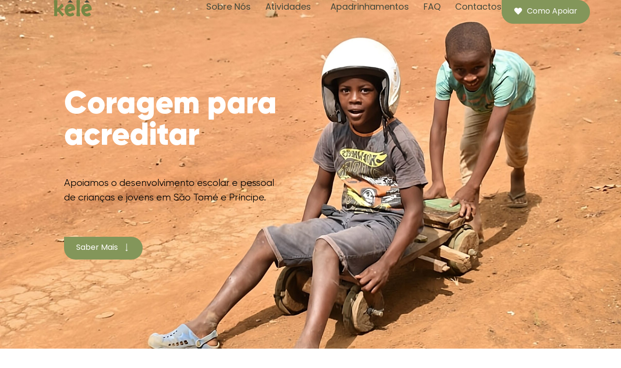

--- FILE ---
content_type: text/html; charset=UTF-8
request_url: https://kele.pt/
body_size: 27963
content:
<!doctype html>
<html lang="en-US">
<head>
	<meta charset="UTF-8">
	<meta name="viewport" content="width=device-width, initial-scale=1">
	<link rel="profile" href="https://gmpg.org/xfn/11">
	<title>Kêlê</title>
<meta name='robots' content='max-image-preview:large' />
<link rel="alternate" type="application/rss+xml" title="Kêlê &raquo; Feed" href="https://kele.pt/feed/" />
<link rel="alternate" type="application/rss+xml" title="Kêlê &raquo; Comments Feed" href="https://kele.pt/comments/feed/" />
<script>
window._wpemojiSettings = {"baseUrl":"https:\/\/s.w.org\/images\/core\/emoji\/14.0.0\/72x72\/","ext":".png","svgUrl":"https:\/\/s.w.org\/images\/core\/emoji\/14.0.0\/svg\/","svgExt":".svg","source":{"concatemoji":"https:\/\/kele.pt\/wp-includes\/js\/wp-emoji-release.min.js?ver=6.4.7"}};
/*! This file is auto-generated */
!function(i,n){var o,s,e;function c(e){try{var t={supportTests:e,timestamp:(new Date).valueOf()};sessionStorage.setItem(o,JSON.stringify(t))}catch(e){}}function p(e,t,n){e.clearRect(0,0,e.canvas.width,e.canvas.height),e.fillText(t,0,0);var t=new Uint32Array(e.getImageData(0,0,e.canvas.width,e.canvas.height).data),r=(e.clearRect(0,0,e.canvas.width,e.canvas.height),e.fillText(n,0,0),new Uint32Array(e.getImageData(0,0,e.canvas.width,e.canvas.height).data));return t.every(function(e,t){return e===r[t]})}function u(e,t,n){switch(t){case"flag":return n(e,"\ud83c\udff3\ufe0f\u200d\u26a7\ufe0f","\ud83c\udff3\ufe0f\u200b\u26a7\ufe0f")?!1:!n(e,"\ud83c\uddfa\ud83c\uddf3","\ud83c\uddfa\u200b\ud83c\uddf3")&&!n(e,"\ud83c\udff4\udb40\udc67\udb40\udc62\udb40\udc65\udb40\udc6e\udb40\udc67\udb40\udc7f","\ud83c\udff4\u200b\udb40\udc67\u200b\udb40\udc62\u200b\udb40\udc65\u200b\udb40\udc6e\u200b\udb40\udc67\u200b\udb40\udc7f");case"emoji":return!n(e,"\ud83e\udef1\ud83c\udffb\u200d\ud83e\udef2\ud83c\udfff","\ud83e\udef1\ud83c\udffb\u200b\ud83e\udef2\ud83c\udfff")}return!1}function f(e,t,n){var r="undefined"!=typeof WorkerGlobalScope&&self instanceof WorkerGlobalScope?new OffscreenCanvas(300,150):i.createElement("canvas"),a=r.getContext("2d",{willReadFrequently:!0}),o=(a.textBaseline="top",a.font="600 32px Arial",{});return e.forEach(function(e){o[e]=t(a,e,n)}),o}function t(e){var t=i.createElement("script");t.src=e,t.defer=!0,i.head.appendChild(t)}"undefined"!=typeof Promise&&(o="wpEmojiSettingsSupports",s=["flag","emoji"],n.supports={everything:!0,everythingExceptFlag:!0},e=new Promise(function(e){i.addEventListener("DOMContentLoaded",e,{once:!0})}),new Promise(function(t){var n=function(){try{var e=JSON.parse(sessionStorage.getItem(o));if("object"==typeof e&&"number"==typeof e.timestamp&&(new Date).valueOf()<e.timestamp+604800&&"object"==typeof e.supportTests)return e.supportTests}catch(e){}return null}();if(!n){if("undefined"!=typeof Worker&&"undefined"!=typeof OffscreenCanvas&&"undefined"!=typeof URL&&URL.createObjectURL&&"undefined"!=typeof Blob)try{var e="postMessage("+f.toString()+"("+[JSON.stringify(s),u.toString(),p.toString()].join(",")+"));",r=new Blob([e],{type:"text/javascript"}),a=new Worker(URL.createObjectURL(r),{name:"wpTestEmojiSupports"});return void(a.onmessage=function(e){c(n=e.data),a.terminate(),t(n)})}catch(e){}c(n=f(s,u,p))}t(n)}).then(function(e){for(var t in e)n.supports[t]=e[t],n.supports.everything=n.supports.everything&&n.supports[t],"flag"!==t&&(n.supports.everythingExceptFlag=n.supports.everythingExceptFlag&&n.supports[t]);n.supports.everythingExceptFlag=n.supports.everythingExceptFlag&&!n.supports.flag,n.DOMReady=!1,n.readyCallback=function(){n.DOMReady=!0}}).then(function(){return e}).then(function(){var e;n.supports.everything||(n.readyCallback(),(e=n.source||{}).concatemoji?t(e.concatemoji):e.wpemoji&&e.twemoji&&(t(e.twemoji),t(e.wpemoji)))}))}((window,document),window._wpemojiSettings);
</script>

<style id='wp-emoji-styles-inline-css'>

	img.wp-smiley, img.emoji {
		display: inline !important;
		border: none !important;
		box-shadow: none !important;
		height: 1em !important;
		width: 1em !important;
		margin: 0 0.07em !important;
		vertical-align: -0.1em !important;
		background: none !important;
		padding: 0 !important;
	}
</style>
<style id='classic-theme-styles-inline-css'>
/*! This file is auto-generated */
.wp-block-button__link{color:#fff;background-color:#32373c;border-radius:9999px;box-shadow:none;text-decoration:none;padding:calc(.667em + 2px) calc(1.333em + 2px);font-size:1.125em}.wp-block-file__button{background:#32373c;color:#fff;text-decoration:none}
</style>
<style id='global-styles-inline-css'>
body{--wp--preset--color--black: #000000;--wp--preset--color--cyan-bluish-gray: #abb8c3;--wp--preset--color--white: #ffffff;--wp--preset--color--pale-pink: #f78da7;--wp--preset--color--vivid-red: #cf2e2e;--wp--preset--color--luminous-vivid-orange: #ff6900;--wp--preset--color--luminous-vivid-amber: #fcb900;--wp--preset--color--light-green-cyan: #7bdcb5;--wp--preset--color--vivid-green-cyan: #00d084;--wp--preset--color--pale-cyan-blue: #8ed1fc;--wp--preset--color--vivid-cyan-blue: #0693e3;--wp--preset--color--vivid-purple: #9b51e0;--wp--preset--gradient--vivid-cyan-blue-to-vivid-purple: linear-gradient(135deg,rgba(6,147,227,1) 0%,rgb(155,81,224) 100%);--wp--preset--gradient--light-green-cyan-to-vivid-green-cyan: linear-gradient(135deg,rgb(122,220,180) 0%,rgb(0,208,130) 100%);--wp--preset--gradient--luminous-vivid-amber-to-luminous-vivid-orange: linear-gradient(135deg,rgba(252,185,0,1) 0%,rgba(255,105,0,1) 100%);--wp--preset--gradient--luminous-vivid-orange-to-vivid-red: linear-gradient(135deg,rgba(255,105,0,1) 0%,rgb(207,46,46) 100%);--wp--preset--gradient--very-light-gray-to-cyan-bluish-gray: linear-gradient(135deg,rgb(238,238,238) 0%,rgb(169,184,195) 100%);--wp--preset--gradient--cool-to-warm-spectrum: linear-gradient(135deg,rgb(74,234,220) 0%,rgb(151,120,209) 20%,rgb(207,42,186) 40%,rgb(238,44,130) 60%,rgb(251,105,98) 80%,rgb(254,248,76) 100%);--wp--preset--gradient--blush-light-purple: linear-gradient(135deg,rgb(255,206,236) 0%,rgb(152,150,240) 100%);--wp--preset--gradient--blush-bordeaux: linear-gradient(135deg,rgb(254,205,165) 0%,rgb(254,45,45) 50%,rgb(107,0,62) 100%);--wp--preset--gradient--luminous-dusk: linear-gradient(135deg,rgb(255,203,112) 0%,rgb(199,81,192) 50%,rgb(65,88,208) 100%);--wp--preset--gradient--pale-ocean: linear-gradient(135deg,rgb(255,245,203) 0%,rgb(182,227,212) 50%,rgb(51,167,181) 100%);--wp--preset--gradient--electric-grass: linear-gradient(135deg,rgb(202,248,128) 0%,rgb(113,206,126) 100%);--wp--preset--gradient--midnight: linear-gradient(135deg,rgb(2,3,129) 0%,rgb(40,116,252) 100%);--wp--preset--font-size--small: 13px;--wp--preset--font-size--medium: 20px;--wp--preset--font-size--large: 36px;--wp--preset--font-size--x-large: 42px;--wp--preset--spacing--20: 0.44rem;--wp--preset--spacing--30: 0.67rem;--wp--preset--spacing--40: 1rem;--wp--preset--spacing--50: 1.5rem;--wp--preset--spacing--60: 2.25rem;--wp--preset--spacing--70: 3.38rem;--wp--preset--spacing--80: 5.06rem;--wp--preset--shadow--natural: 6px 6px 9px rgba(0, 0, 0, 0.2);--wp--preset--shadow--deep: 12px 12px 50px rgba(0, 0, 0, 0.4);--wp--preset--shadow--sharp: 6px 6px 0px rgba(0, 0, 0, 0.2);--wp--preset--shadow--outlined: 6px 6px 0px -3px rgba(255, 255, 255, 1), 6px 6px rgba(0, 0, 0, 1);--wp--preset--shadow--crisp: 6px 6px 0px rgba(0, 0, 0, 1);}:where(.is-layout-flex){gap: 0.5em;}:where(.is-layout-grid){gap: 0.5em;}body .is-layout-flow > .alignleft{float: left;margin-inline-start: 0;margin-inline-end: 2em;}body .is-layout-flow > .alignright{float: right;margin-inline-start: 2em;margin-inline-end: 0;}body .is-layout-flow > .aligncenter{margin-left: auto !important;margin-right: auto !important;}body .is-layout-constrained > .alignleft{float: left;margin-inline-start: 0;margin-inline-end: 2em;}body .is-layout-constrained > .alignright{float: right;margin-inline-start: 2em;margin-inline-end: 0;}body .is-layout-constrained > .aligncenter{margin-left: auto !important;margin-right: auto !important;}body .is-layout-constrained > :where(:not(.alignleft):not(.alignright):not(.alignfull)){max-width: var(--wp--style--global--content-size);margin-left: auto !important;margin-right: auto !important;}body .is-layout-constrained > .alignwide{max-width: var(--wp--style--global--wide-size);}body .is-layout-flex{display: flex;}body .is-layout-flex{flex-wrap: wrap;align-items: center;}body .is-layout-flex > *{margin: 0;}body .is-layout-grid{display: grid;}body .is-layout-grid > *{margin: 0;}:where(.wp-block-columns.is-layout-flex){gap: 2em;}:where(.wp-block-columns.is-layout-grid){gap: 2em;}:where(.wp-block-post-template.is-layout-flex){gap: 1.25em;}:where(.wp-block-post-template.is-layout-grid){gap: 1.25em;}.has-black-color{color: var(--wp--preset--color--black) !important;}.has-cyan-bluish-gray-color{color: var(--wp--preset--color--cyan-bluish-gray) !important;}.has-white-color{color: var(--wp--preset--color--white) !important;}.has-pale-pink-color{color: var(--wp--preset--color--pale-pink) !important;}.has-vivid-red-color{color: var(--wp--preset--color--vivid-red) !important;}.has-luminous-vivid-orange-color{color: var(--wp--preset--color--luminous-vivid-orange) !important;}.has-luminous-vivid-amber-color{color: var(--wp--preset--color--luminous-vivid-amber) !important;}.has-light-green-cyan-color{color: var(--wp--preset--color--light-green-cyan) !important;}.has-vivid-green-cyan-color{color: var(--wp--preset--color--vivid-green-cyan) !important;}.has-pale-cyan-blue-color{color: var(--wp--preset--color--pale-cyan-blue) !important;}.has-vivid-cyan-blue-color{color: var(--wp--preset--color--vivid-cyan-blue) !important;}.has-vivid-purple-color{color: var(--wp--preset--color--vivid-purple) !important;}.has-black-background-color{background-color: var(--wp--preset--color--black) !important;}.has-cyan-bluish-gray-background-color{background-color: var(--wp--preset--color--cyan-bluish-gray) !important;}.has-white-background-color{background-color: var(--wp--preset--color--white) !important;}.has-pale-pink-background-color{background-color: var(--wp--preset--color--pale-pink) !important;}.has-vivid-red-background-color{background-color: var(--wp--preset--color--vivid-red) !important;}.has-luminous-vivid-orange-background-color{background-color: var(--wp--preset--color--luminous-vivid-orange) !important;}.has-luminous-vivid-amber-background-color{background-color: var(--wp--preset--color--luminous-vivid-amber) !important;}.has-light-green-cyan-background-color{background-color: var(--wp--preset--color--light-green-cyan) !important;}.has-vivid-green-cyan-background-color{background-color: var(--wp--preset--color--vivid-green-cyan) !important;}.has-pale-cyan-blue-background-color{background-color: var(--wp--preset--color--pale-cyan-blue) !important;}.has-vivid-cyan-blue-background-color{background-color: var(--wp--preset--color--vivid-cyan-blue) !important;}.has-vivid-purple-background-color{background-color: var(--wp--preset--color--vivid-purple) !important;}.has-black-border-color{border-color: var(--wp--preset--color--black) !important;}.has-cyan-bluish-gray-border-color{border-color: var(--wp--preset--color--cyan-bluish-gray) !important;}.has-white-border-color{border-color: var(--wp--preset--color--white) !important;}.has-pale-pink-border-color{border-color: var(--wp--preset--color--pale-pink) !important;}.has-vivid-red-border-color{border-color: var(--wp--preset--color--vivid-red) !important;}.has-luminous-vivid-orange-border-color{border-color: var(--wp--preset--color--luminous-vivid-orange) !important;}.has-luminous-vivid-amber-border-color{border-color: var(--wp--preset--color--luminous-vivid-amber) !important;}.has-light-green-cyan-border-color{border-color: var(--wp--preset--color--light-green-cyan) !important;}.has-vivid-green-cyan-border-color{border-color: var(--wp--preset--color--vivid-green-cyan) !important;}.has-pale-cyan-blue-border-color{border-color: var(--wp--preset--color--pale-cyan-blue) !important;}.has-vivid-cyan-blue-border-color{border-color: var(--wp--preset--color--vivid-cyan-blue) !important;}.has-vivid-purple-border-color{border-color: var(--wp--preset--color--vivid-purple) !important;}.has-vivid-cyan-blue-to-vivid-purple-gradient-background{background: var(--wp--preset--gradient--vivid-cyan-blue-to-vivid-purple) !important;}.has-light-green-cyan-to-vivid-green-cyan-gradient-background{background: var(--wp--preset--gradient--light-green-cyan-to-vivid-green-cyan) !important;}.has-luminous-vivid-amber-to-luminous-vivid-orange-gradient-background{background: var(--wp--preset--gradient--luminous-vivid-amber-to-luminous-vivid-orange) !important;}.has-luminous-vivid-orange-to-vivid-red-gradient-background{background: var(--wp--preset--gradient--luminous-vivid-orange-to-vivid-red) !important;}.has-very-light-gray-to-cyan-bluish-gray-gradient-background{background: var(--wp--preset--gradient--very-light-gray-to-cyan-bluish-gray) !important;}.has-cool-to-warm-spectrum-gradient-background{background: var(--wp--preset--gradient--cool-to-warm-spectrum) !important;}.has-blush-light-purple-gradient-background{background: var(--wp--preset--gradient--blush-light-purple) !important;}.has-blush-bordeaux-gradient-background{background: var(--wp--preset--gradient--blush-bordeaux) !important;}.has-luminous-dusk-gradient-background{background: var(--wp--preset--gradient--luminous-dusk) !important;}.has-pale-ocean-gradient-background{background: var(--wp--preset--gradient--pale-ocean) !important;}.has-electric-grass-gradient-background{background: var(--wp--preset--gradient--electric-grass) !important;}.has-midnight-gradient-background{background: var(--wp--preset--gradient--midnight) !important;}.has-small-font-size{font-size: var(--wp--preset--font-size--small) !important;}.has-medium-font-size{font-size: var(--wp--preset--font-size--medium) !important;}.has-large-font-size{font-size: var(--wp--preset--font-size--large) !important;}.has-x-large-font-size{font-size: var(--wp--preset--font-size--x-large) !important;}
.wp-block-navigation a:where(:not(.wp-element-button)){color: inherit;}
:where(.wp-block-post-template.is-layout-flex){gap: 1.25em;}:where(.wp-block-post-template.is-layout-grid){gap: 1.25em;}
:where(.wp-block-columns.is-layout-flex){gap: 2em;}:where(.wp-block-columns.is-layout-grid){gap: 2em;}
.wp-block-pullquote{font-size: 1.5em;line-height: 1.6;}
</style>
<link rel='stylesheet' id='hello-elementor-css' href='https://kele.pt/wp-content/themes/hello-elementor/style.min.css?ver=2.9.0' media='all' />
<link rel='stylesheet' id='hello-elementor-theme-style-css' href='https://kele.pt/wp-content/themes/hello-elementor/theme.min.css?ver=2.9.0' media='all' />
<link rel='stylesheet' id='elementor-frontend-css' href='https://kele.pt/wp-content/uploads/elementor/css/custom-frontend-lite.min.css?ver=1702955631' media='all' />
<link rel='stylesheet' id='elementor-post-6-css' href='https://kele.pt/wp-content/uploads/elementor/css/post-6.css?ver=1702954839' media='all' />
<link rel='stylesheet' id='elementor-lazyload-css' href='https://kele.pt/wp-content/plugins/elementor/assets/css/modules/lazyload/frontend.min.css?ver=3.18.2' media='all' />
<link rel='stylesheet' id='jet-elements-css' href='https://kele.pt/wp-content/plugins/jet-elements/assets/css/jet-elements.css?ver=2.6.14' media='all' />
<link rel='stylesheet' id='jet-elements-skin-css' href='https://kele.pt/wp-content/plugins/jet-elements/assets/css/jet-elements-skin.css?ver=2.6.14' media='all' />
<link rel='stylesheet' id='swiper-css' href='https://kele.pt/wp-content/plugins/elementor/assets/lib/swiper/v8/css/swiper.min.css?ver=8.4.5' media='all' />
<link rel='stylesheet' id='elementor-pro-css' href='https://kele.pt/wp-content/uploads/elementor/css/custom-pro-frontend-lite.min.css?ver=1702955631' media='all' />
<link rel='stylesheet' id='elementor-global-css' href='https://kele.pt/wp-content/uploads/elementor/css/global.css?ver=1704310819' media='all' />
<link rel='stylesheet' id='elementor-post-7-css' href='https://kele.pt/wp-content/uploads/elementor/css/post-7.css?ver=1738621069' media='all' />
<link rel='stylesheet' id='elementor-post-12-css' href='https://kele.pt/wp-content/uploads/elementor/css/post-12.css?ver=1702954840' media='all' />
<link rel='stylesheet' id='elementor-post-135-css' href='https://kele.pt/wp-content/uploads/elementor/css/post-135.css?ver=1702954840' media='all' />
<link rel='stylesheet' id='google-fonts-1-css' href='https://fonts.googleapis.com/css?family=Roboto%3A100%2C100italic%2C200%2C200italic%2C300%2C300italic%2C400%2C400italic%2C500%2C500italic%2C600%2C600italic%2C700%2C700italic%2C800%2C800italic%2C900%2C900italic%7CPoppins%3A100%2C100italic%2C200%2C200italic%2C300%2C300italic%2C400%2C400italic%2C500%2C500italic%2C600%2C600italic%2C700%2C700italic%2C800%2C800italic%2C900%2C900italic%7CInter%3A100%2C100italic%2C200%2C200italic%2C300%2C300italic%2C400%2C400italic%2C500%2C500italic%2C600%2C600italic%2C700%2C700italic%2C800%2C800italic%2C900%2C900italic&#038;display=swap&#038;ver=6.4.7' media='all' />
<link rel="preconnect" href="https://fonts.gstatic.com/" crossorigin><script src="https://kele.pt/wp-includes/js/jquery/jquery.min.js?ver=3.7.1" id="jquery-core-js"></script>
<script src="https://kele.pt/wp-includes/js/jquery/jquery-migrate.min.js?ver=3.4.1" id="jquery-migrate-js"></script>
<link rel="https://api.w.org/" href="https://kele.pt/wp-json/" /><link rel="alternate" type="application/json" href="https://kele.pt/wp-json/wp/v2/pages/7" /><link rel="EditURI" type="application/rsd+xml" title="RSD" href="https://kele.pt/xmlrpc.php?rsd" />
<meta name="generator" content="WordPress 6.4.7" />
<link rel="canonical" href="https://kele.pt/" />
<link rel='shortlink' href='https://kele.pt/' />
<link rel="alternate" type="application/json+oembed" href="https://kele.pt/wp-json/oembed/1.0/embed?url=https%3A%2F%2Fkele.pt%2F" />
<link rel="alternate" type="text/xml+oembed" href="https://kele.pt/wp-json/oembed/1.0/embed?url=https%3A%2F%2Fkele.pt%2F&#038;format=xml" />
<meta name="generator" content="Elementor 3.18.2; features: e_dom_optimization, e_optimized_assets_loading, e_optimized_css_loading, e_font_icon_svg, additional_custom_breakpoints, block_editor_assets_optimize, e_image_loading_optimization; settings: css_print_method-external, google_font-enabled, font_display-swap">
</head>
<body class="home page-template-default page page-id-7 wp-custom-logo e-lazyload elementor-default elementor-kit-6 elementor-page elementor-page-7">


<a class="skip-link screen-reader-text" href="#content">Skip to content</a>

		<header data-elementor-type="header" data-elementor-id="12" class="elementor elementor-12 elementor-location-header" data-elementor-post-type="elementor_library">
						<div class="elementor-element elementor-element-12971a1b e-con-full e-flex e-con e-parent" data-id="12971a1b" data-element_type="container" data-settings="{&quot;background_background&quot;:&quot;classic&quot;,&quot;background_motion_fx_opacity_range&quot;:{&quot;unit&quot;:&quot;%&quot;,&quot;size&quot;:&quot;&quot;,&quot;sizes&quot;:{&quot;start&quot;:0,&quot;end&quot;:1}},&quot;sticky&quot;:&quot;top&quot;,&quot;background_motion_fx_range&quot;:&quot;page&quot;,&quot;content_width&quot;:&quot;full&quot;,&quot;background_motion_fx_motion_fx_scrolling&quot;:&quot;yes&quot;,&quot;background_motion_fx_opacity_effect&quot;:&quot;yes&quot;,&quot;jet_parallax_layout_list&quot;:[],&quot;container_type&quot;:&quot;flex&quot;,&quot;background_motion_fx_opacity_direction&quot;:&quot;out-in&quot;,&quot;background_motion_fx_opacity_level&quot;:{&quot;unit&quot;:&quot;px&quot;,&quot;size&quot;:10,&quot;sizes&quot;:[]},&quot;background_motion_fx_devices&quot;:[&quot;desktop&quot;,&quot;tablet&quot;,&quot;mobile&quot;],&quot;sticky_on&quot;:[&quot;desktop&quot;,&quot;tablet&quot;,&quot;mobile&quot;],&quot;sticky_offset&quot;:0,&quot;sticky_effects_offset&quot;:0}" data-core-v316-plus="true">
		<div class="elementor-element elementor-element-272b641c e-con-full e-flex e-con e-child" data-id="272b641c" data-element_type="container" data-settings="{&quot;content_width&quot;:&quot;full&quot;,&quot;jet_parallax_layout_list&quot;:[],&quot;container_type&quot;:&quot;flex&quot;}">
				<div class="elementor-element elementor-element-74872036 elementor-widget elementor-widget-theme-site-logo elementor-widget-image" data-id="74872036" data-element_type="widget" data-widget_type="theme-site-logo.default">
				<div class="elementor-widget-container">
			<style>/*! elementor - v3.18.0 - 08-12-2023 */
.elementor-widget-image{text-align:center}.elementor-widget-image a{display:inline-block}.elementor-widget-image a img[src$=".svg"]{width:48px}.elementor-widget-image img{vertical-align:middle;display:inline-block}</style>								<a href="https://kele.pt">
			<img fetchpriority="high" width="580" height="253" src="https://kele.pt/wp-content/uploads/2023/05/logo.svg" class="attachment-full size-full wp-image-15" alt="" />				</a>
											</div>
				</div>
				</div>
		<div class="elementor-element elementor-element-1fa77cb9 e-con-full e-flex e-con e-child" data-id="1fa77cb9" data-element_type="container" data-settings="{&quot;content_width&quot;:&quot;full&quot;,&quot;jet_parallax_layout_list&quot;:[],&quot;container_type&quot;:&quot;flex&quot;}">
				<div class="elementor-element elementor-element-6038aeb3 elementor-nav-menu--stretch elementor-nav-menu__align-right elementor-nav-menu--dropdown-mobile elementor-widget__width-inherit elementor-widget-mobile__width-auto elementor-nav-menu__text-align-aside elementor-nav-menu--toggle elementor-nav-menu--burger elementor-widget elementor-widget-nav-menu" data-id="6038aeb3" data-element_type="widget" data-settings="{&quot;full_width&quot;:&quot;stretch&quot;,&quot;submenu_icon&quot;:{&quot;value&quot;:&quot;&lt;i class=\&quot;\&quot;&gt;&lt;\/i&gt;&quot;,&quot;library&quot;:&quot;&quot;},&quot;layout&quot;:&quot;horizontal&quot;,&quot;toggle&quot;:&quot;burger&quot;}" data-widget_type="nav-menu.default">
				<div class="elementor-widget-container">
			<link rel="stylesheet" href="https://kele.pt/wp-content/uploads/elementor/css/custom-pro-widget-nav-menu.min.css?ver=1702955632">			<nav class="elementor-nav-menu--main elementor-nav-menu__container elementor-nav-menu--layout-horizontal e--pointer-none">
				<ul id="menu-1-6038aeb3" class="elementor-nav-menu"><li class="menu-item menu-item-type-post_type menu-item-object-page menu-item-275"><a href="https://kele.pt/elementor-143/" class="elementor-item">Sobre Nós</a></li>
<li class="menu-item menu-item-type-post_type menu-item-object-page menu-item-has-children menu-item-276"><a href="https://kele.pt/atividades/" class="elementor-item">Atividades</a>
<ul class="sub-menu elementor-nav-menu--dropdown">
	<li class="menu-item menu-item-type-custom menu-item-object-custom menu-item-296"><a href="/atividades#projetos" class="elementor-sub-item elementor-item-anchor">Projetos</a></li>
	<li class="menu-item menu-item-type-custom menu-item-object-custom menu-item-301"><a href="/atividades#voluntario" class="elementor-sub-item elementor-item-anchor">Voluntários</a></li>
	<li class="menu-item menu-item-type-custom menu-item-object-custom menu-item-302"><a href="/atividades#testemunhos" class="elementor-sub-item elementor-item-anchor">Testemunhos</a></li>
	<li class="menu-item menu-item-type-custom menu-item-object-custom menu-item-303"><a href="/atividades#galeria" class="elementor-sub-item elementor-item-anchor">Galeria</a></li>
	<li class="menu-item menu-item-type-custom menu-item-object-custom menu-item-429"><a href="/atividades#newsletter" class="elementor-sub-item elementor-item-anchor">Newsletters</a></li>
</ul>
</li>
<li class="menu-item menu-item-type-post_type menu-item-object-page menu-item-277"><a href="https://kele.pt/apadrinhamentos/" class="elementor-item">Apadrinhamentos</a></li>
<li class="menu-item menu-item-type-post_type menu-item-object-page menu-item-278"><a href="https://kele.pt/faq/" class="elementor-item">FAQ</a></li>
<li class="menu-item menu-item-type-post_type menu-item-object-page menu-item-279"><a href="https://kele.pt/contacto/" class="elementor-item">Contactos</a></li>
</ul>			</nav>
					<div class="elementor-menu-toggle" role="button" tabindex="0" aria-label="Menu Toggle" aria-expanded="false">
			<svg aria-hidden="true" role="presentation" class="elementor-menu-toggle__icon--open e-font-icon-svg e-eicon-menu-bar" viewBox="0 0 1000 1000" xmlns="http://www.w3.org/2000/svg"><path d="M104 333H896C929 333 958 304 958 271S929 208 896 208H104C71 208 42 237 42 271S71 333 104 333ZM104 583H896C929 583 958 554 958 521S929 458 896 458H104C71 458 42 487 42 521S71 583 104 583ZM104 833H896C929 833 958 804 958 771S929 708 896 708H104C71 708 42 737 42 771S71 833 104 833Z"></path></svg><svg aria-hidden="true" role="presentation" class="elementor-menu-toggle__icon--close e-font-icon-svg e-eicon-close" viewBox="0 0 1000 1000" xmlns="http://www.w3.org/2000/svg"><path d="M742 167L500 408 258 167C246 154 233 150 217 150 196 150 179 158 167 167 154 179 150 196 150 212 150 229 154 242 171 254L408 500 167 742C138 771 138 800 167 829 196 858 225 858 254 829L496 587 738 829C750 842 767 846 783 846 800 846 817 842 829 829 842 817 846 804 846 783 846 767 842 750 829 737L588 500 833 258C863 229 863 200 833 171 804 137 775 137 742 167Z"></path></svg>			<span class="elementor-screen-only">Menu</span>
		</div>
					<nav class="elementor-nav-menu--dropdown elementor-nav-menu__container" aria-hidden="true">
				<ul id="menu-2-6038aeb3" class="elementor-nav-menu"><li class="menu-item menu-item-type-post_type menu-item-object-page menu-item-275"><a href="https://kele.pt/elementor-143/" class="elementor-item" tabindex="-1">Sobre Nós</a></li>
<li class="menu-item menu-item-type-post_type menu-item-object-page menu-item-has-children menu-item-276"><a href="https://kele.pt/atividades/" class="elementor-item" tabindex="-1">Atividades</a>
<ul class="sub-menu elementor-nav-menu--dropdown">
	<li class="menu-item menu-item-type-custom menu-item-object-custom menu-item-296"><a href="/atividades#projetos" class="elementor-sub-item elementor-item-anchor" tabindex="-1">Projetos</a></li>
	<li class="menu-item menu-item-type-custom menu-item-object-custom menu-item-301"><a href="/atividades#voluntario" class="elementor-sub-item elementor-item-anchor" tabindex="-1">Voluntários</a></li>
	<li class="menu-item menu-item-type-custom menu-item-object-custom menu-item-302"><a href="/atividades#testemunhos" class="elementor-sub-item elementor-item-anchor" tabindex="-1">Testemunhos</a></li>
	<li class="menu-item menu-item-type-custom menu-item-object-custom menu-item-303"><a href="/atividades#galeria" class="elementor-sub-item elementor-item-anchor" tabindex="-1">Galeria</a></li>
	<li class="menu-item menu-item-type-custom menu-item-object-custom menu-item-429"><a href="/atividades#newsletter" class="elementor-sub-item elementor-item-anchor" tabindex="-1">Newsletters</a></li>
</ul>
</li>
<li class="menu-item menu-item-type-post_type menu-item-object-page menu-item-277"><a href="https://kele.pt/apadrinhamentos/" class="elementor-item" tabindex="-1">Apadrinhamentos</a></li>
<li class="menu-item menu-item-type-post_type menu-item-object-page menu-item-278"><a href="https://kele.pt/faq/" class="elementor-item" tabindex="-1">FAQ</a></li>
<li class="menu-item menu-item-type-post_type menu-item-object-page menu-item-279"><a href="https://kele.pt/contacto/" class="elementor-item" tabindex="-1">Contactos</a></li>
</ul>			</nav>
				</div>
				</div>
				<div class="elementor-element elementor-element-3205afb9 elementor-align-center elementor-widget-mobile__width-auto elementor-widget elementor-widget-button" data-id="3205afb9" data-element_type="widget" data-widget_type="button.default">
				<div class="elementor-widget-container">
					<div class="elementor-button-wrapper">
			<a class="elementor-button elementor-button-link elementor-size-sm" href="https://kele.pt/como-apoiar/">
						<span class="elementor-button-content-wrapper">
						<span class="elementor-button-icon elementor-align-icon-left">
				<svg aria-hidden="true" class="e-font-icon-svg e-fas-heart" viewBox="0 0 512 512" xmlns="http://www.w3.org/2000/svg"><path d="M462.3 62.6C407.5 15.9 326 24.3 275.7 76.2L256 96.5l-19.7-20.3C186.1 24.3 104.5 15.9 49.7 62.6c-62.8 53.6-66.1 149.8-9.9 207.9l193.5 199.8c12.5 12.9 32.8 12.9 45.3 0l193.5-199.8c56.3-58.1 53-154.3-9.8-207.9z"></path></svg>			</span>
						<span class="elementor-button-text">Como Apoiar</span>
		</span>
					</a>
		</div>
				</div>
				</div>
				</div>
				</div>
						</header>
		
<main id="content" class="site-main post-7 page type-page status-publish hentry">

	
	<div class="page-content">
				<div data-elementor-type="wp-page" data-elementor-id="7" class="elementor elementor-7" data-elementor-post-type="page">
							<div class="elementor-element elementor-element-73a8cdcc e-con-full e-flex e-con e-parent" data-id="73a8cdcc" data-element_type="container" data-settings="{&quot;background_background&quot;:&quot;classic&quot;,&quot;content_width&quot;:&quot;full&quot;,&quot;jet_parallax_layout_list&quot;:[],&quot;container_type&quot;:&quot;flex&quot;}" data-e-bg-lazyload="" data-core-v316-plus="true">
		<div class="elementor-element elementor-element-75c104a e-con-full e-flex e-con e-child" data-id="75c104a" data-element_type="container" data-settings="{&quot;content_width&quot;:&quot;full&quot;,&quot;jet_parallax_layout_list&quot;:[],&quot;container_type&quot;:&quot;flex&quot;}">
				<div class="elementor-element elementor-element-b1079af elementor-widget elementor-widget-heading" data-id="b1079af" data-element_type="widget" data-widget_type="heading.default">
				<div class="elementor-widget-container">
			<style>/*! elementor - v3.18.0 - 08-12-2023 */
.elementor-heading-title{padding:0;margin:0;line-height:1}.elementor-widget-heading .elementor-heading-title[class*=elementor-size-]>a{color:inherit;font-size:inherit;line-height:inherit}.elementor-widget-heading .elementor-heading-title.elementor-size-small{font-size:15px}.elementor-widget-heading .elementor-heading-title.elementor-size-medium{font-size:19px}.elementor-widget-heading .elementor-heading-title.elementor-size-large{font-size:29px}.elementor-widget-heading .elementor-heading-title.elementor-size-xl{font-size:39px}.elementor-widget-heading .elementor-heading-title.elementor-size-xxl{font-size:59px}</style><h1 class="elementor-heading-title elementor-size-default">Coragem para acreditar​</h1>		</div>
				</div>
				<div class="elementor-element elementor-element-0501024 elementor-widget elementor-widget-spacer" data-id="0501024" data-element_type="widget" data-widget_type="spacer.default">
				<div class="elementor-widget-container">
			<style>/*! elementor - v3.18.0 - 08-12-2023 */
.elementor-column .elementor-spacer-inner{height:var(--spacer-size)}.e-con{--container-widget-width:100%}.e-con-inner>.elementor-widget-spacer,.e-con>.elementor-widget-spacer{width:var(--container-widget-width,var(--spacer-size));--align-self:var(--container-widget-align-self,initial);--flex-shrink:0}.e-con-inner>.elementor-widget-spacer>.elementor-widget-container,.e-con>.elementor-widget-spacer>.elementor-widget-container{height:100%;width:100%}.e-con-inner>.elementor-widget-spacer>.elementor-widget-container>.elementor-spacer,.e-con>.elementor-widget-spacer>.elementor-widget-container>.elementor-spacer{height:100%}.e-con-inner>.elementor-widget-spacer>.elementor-widget-container>.elementor-spacer>.elementor-spacer-inner,.e-con>.elementor-widget-spacer>.elementor-widget-container>.elementor-spacer>.elementor-spacer-inner{height:var(--container-widget-height,var(--spacer-size))}.e-con-inner>.elementor-widget-spacer.elementor-widget-empty,.e-con>.elementor-widget-spacer.elementor-widget-empty{position:relative;min-height:22px;min-width:22px}.e-con-inner>.elementor-widget-spacer.elementor-widget-empty .elementor-widget-empty-icon,.e-con>.elementor-widget-spacer.elementor-widget-empty .elementor-widget-empty-icon{position:absolute;top:0;bottom:0;left:0;right:0;margin:auto;padding:0;width:22px;height:22px}</style>		<div class="elementor-spacer">
			<div class="elementor-spacer-inner"></div>
		</div>
				</div>
				</div>
				<div class="elementor-element elementor-element-11ac4ce elementor-widget elementor-widget-text-editor" data-id="11ac4ce" data-element_type="widget" data-widget_type="text-editor.default">
				<div class="elementor-widget-container">
			<style>/*! elementor - v3.18.0 - 08-12-2023 */
.elementor-widget-text-editor.elementor-drop-cap-view-stacked .elementor-drop-cap{background-color:#69727d;color:#fff}.elementor-widget-text-editor.elementor-drop-cap-view-framed .elementor-drop-cap{color:#69727d;border:3px solid;background-color:transparent}.elementor-widget-text-editor:not(.elementor-drop-cap-view-default) .elementor-drop-cap{margin-top:8px}.elementor-widget-text-editor:not(.elementor-drop-cap-view-default) .elementor-drop-cap-letter{width:1em;height:1em}.elementor-widget-text-editor .elementor-drop-cap{float:left;text-align:center;line-height:1;font-size:50px}.elementor-widget-text-editor .elementor-drop-cap-letter{display:inline-block}</style>				<p><span style="font-weight: 400;">Apoiamos o desenvolvimento escolar e pessoal de crianças e jovens em São Tomé e Príncipe.</span></p>						</div>
				</div>
				<div class="elementor-element elementor-element-d03c9a5 elementor-widget elementor-widget-spacer" data-id="d03c9a5" data-element_type="widget" data-widget_type="spacer.default">
				<div class="elementor-widget-container">
					<div class="elementor-spacer">
			<div class="elementor-spacer-inner"></div>
		</div>
				</div>
				</div>
				<div class="elementor-element elementor-element-5441e48 elementor-align-center elementor-widget elementor-widget-button" data-id="5441e48" data-element_type="widget" data-widget_type="button.default">
				<div class="elementor-widget-container">
					<div class="elementor-button-wrapper">
			<a class="elementor-button elementor-button-link elementor-size-sm" href="#sobre">
						<span class="elementor-button-content-wrapper">
						<span class="elementor-button-icon elementor-align-icon-right">
				<svg xmlns="http://www.w3.org/2000/svg" xmlns:xlink="http://www.w3.org/1999/xlink" id="Layer_1" x="0px" y="0px" viewBox="0 0 476.213 476.213" style="enable-background:new 0 0 476.213 476.213;" xml:space="preserve"><polygon points="287.5,384.394 253.107,418.787 253.107,0 223.107,0 223.107,418.787 188.713,384.394 167.5,405.606  238.107,476.213 308.713,405.606 "></polygon><g></g><g></g><g></g><g></g><g></g><g></g><g></g><g></g><g></g><g></g><g></g><g></g><g></g><g></g><g></g></svg>			</span>
						<span class="elementor-button-text">Saber mais</span>
		</span>
					</a>
		</div>
				</div>
				</div>
				</div>
				</div>
		<div class="elementor-element elementor-element-d5c0cc2 e-flex e-con-boxed e-con e-parent" data-id="d5c0cc2" data-element_type="container" data-settings="{&quot;jet_parallax_layout_list&quot;:[],&quot;container_type&quot;:&quot;flex&quot;,&quot;content_width&quot;:&quot;boxed&quot;}" data-core-v316-plus="true">
					<div class="e-con-inner">
				<div class="elementor-element elementor-element-eb0bc8a elementor-widget elementor-widget-menu-anchor" data-id="eb0bc8a" data-element_type="widget" data-widget_type="menu-anchor.default">
				<div class="elementor-widget-container">
			<style>/*! elementor - v3.18.0 - 08-12-2023 */
body.elementor-page .elementor-widget-menu-anchor{margin-bottom:0}</style>		<div id="sobre" class="elementor-menu-anchor"></div>
				</div>
				</div>
					</div>
				</div>
		<div class="elementor-element elementor-element-7aa64f2e e-con-full e-flex e-con e-parent" data-id="7aa64f2e" data-element_type="container" data-settings="{&quot;background_background&quot;:&quot;classic&quot;,&quot;content_width&quot;:&quot;full&quot;,&quot;jet_parallax_layout_list&quot;:[],&quot;container_type&quot;:&quot;flex&quot;}" data-core-v316-plus="true">
		<div class="elementor-element elementor-element-403a287c e-con-full e-flex e-con e-child" data-id="403a287c" data-element_type="container" data-settings="{&quot;content_width&quot;:&quot;full&quot;,&quot;jet_parallax_layout_list&quot;:[],&quot;container_type&quot;:&quot;flex&quot;}">
				<div class="elementor-element elementor-element-5875e847 elementor-widget elementor-widget-heading" data-id="5875e847" data-element_type="widget" data-widget_type="heading.default">
				<div class="elementor-widget-container">
			<p class="elementor-heading-title elementor-size-default">Sobre Nós</p>		</div>
				</div>
				<div class="elementor-element elementor-element-7749217d elementor-widget elementor-widget-heading" data-id="7749217d" data-element_type="widget" data-widget_type="heading.default">
				<div class="elementor-widget-container">
			<h2 class="elementor-heading-title elementor-size-default">Associação Kêlê
</h2>		</div>
				</div>
				<div class="elementor-element elementor-element-5b9c4e1 elementor-widget elementor-widget-text-editor" data-id="5b9c4e1" data-element_type="widget" data-widget_type="text-editor.default">
				<div class="elementor-widget-container">
							<p>Kêlê significa ACREDITAR, e nós acreditamos na mudança!</p><p>Somos uma associação sem fins lucrativos e trabalhamos desde 2021 com crianças e jovens em São Tomé.</p>						</div>
				</div>
				</div>
		<div class="elementor-element elementor-element-4f492d5 e-con-full e-flex e-con e-child" data-id="4f492d5" data-element_type="container" data-settings="{&quot;content_width&quot;:&quot;full&quot;,&quot;jet_parallax_layout_list&quot;:[],&quot;container_type&quot;:&quot;flex&quot;}">
				<div class="elementor-element elementor-element-902aa4d elementor-align-center elementor-widget elementor-widget-button" data-id="902aa4d" data-element_type="widget" data-widget_type="button.default">
				<div class="elementor-widget-container">
					<div class="elementor-button-wrapper">
			<a class="elementor-button elementor-button-link elementor-size-sm" href="https://kele.pt/elementor-143/">
						<span class="elementor-button-content-wrapper">
						<span class="elementor-button-icon elementor-align-icon-right">
				<svg xmlns="http://www.w3.org/2000/svg" xmlns:xlink="http://www.w3.org/1999/xlink" id="Layer_1" x="0px" y="0px" viewBox="0 0 476.213 476.213" style="enable-background:new 0 0 476.213 476.213;" xml:space="preserve"><polygon points="405.606,167.5 384.394,188.713 418.787,223.106 0,223.106 0,253.106 418.787,253.106 384.394,287.5  405.606,308.713 476.213,238.106 "></polygon><g></g><g></g><g></g><g></g><g></g><g></g><g></g><g></g><g></g><g></g><g></g><g></g><g></g><g></g><g></g></svg>			</span>
						<span class="elementor-button-text">Saber mais</span>
		</span>
					</a>
		</div>
				</div>
				</div>
				<div class="elementor-element elementor-element-6219ad9 elementor-align-center elementor-widget elementor-widget-button" data-id="6219ad9" data-element_type="widget" data-widget_type="button.default">
				<div class="elementor-widget-container">
					<div class="elementor-button-wrapper">
			<a class="elementor-button elementor-button-link elementor-size-sm" href="https://kele.pt/como-apoiar/">
						<span class="elementor-button-content-wrapper">
						<span class="elementor-button-icon elementor-align-icon-right">
				<svg xmlns="http://www.w3.org/2000/svg" xmlns:xlink="http://www.w3.org/1999/xlink" id="Layer_1" x="0px" y="0px" viewBox="0 0 476.213 476.213" style="enable-background:new 0 0 476.213 476.213;" xml:space="preserve"><polygon points="405.606,167.5 384.394,188.713 418.787,223.106 0,223.106 0,253.106 418.787,253.106 384.394,287.5  405.606,308.713 476.213,238.106 "></polygon><g></g><g></g><g></g><g></g><g></g><g></g><g></g><g></g><g></g><g></g><g></g><g></g><g></g><g></g><g></g></svg>			</span>
						<span class="elementor-button-text">Apoiar</span>
		</span>
					</a>
		</div>
				</div>
				</div>
				</div>
				</div>
		<div class="elementor-element elementor-element-07eb823 e-flex e-con-boxed e-con e-parent" data-id="07eb823" data-element_type="container" data-settings="{&quot;background_background&quot;:&quot;classic&quot;,&quot;jet_parallax_layout_list&quot;:[],&quot;container_type&quot;:&quot;flex&quot;,&quot;content_width&quot;:&quot;boxed&quot;}" data-core-v316-plus="true">
					<div class="e-con-inner">
		<div class="elementor-element elementor-element-c9f7c1f e-flex e-con-boxed e-con e-child" data-id="c9f7c1f" data-element_type="container" data-settings="{&quot;jet_parallax_layout_list&quot;:[],&quot;container_type&quot;:&quot;flex&quot;,&quot;content_width&quot;:&quot;boxed&quot;}">
					<div class="e-con-inner">
				<div class="elementor-element elementor-element-1efbbea elementor-widget elementor-widget-image" data-id="1efbbea" data-element_type="widget" data-widget_type="image.default">
				<div class="elementor-widget-container">
															<img decoding="async" width="768" height="1024" src="https://kele.pt/wp-content/uploads/2023/05/IMG_6473-768x1024.jpg" class="attachment-large size-large wp-image-116" alt="" srcset="https://kele.pt/wp-content/uploads/2023/05/IMG_6473-768x1024.jpg 768w, https://kele.pt/wp-content/uploads/2023/05/IMG_6473-225x300.jpg 225w, https://kele.pt/wp-content/uploads/2023/05/IMG_6473-1152x1536.jpg 1152w, https://kele.pt/wp-content/uploads/2023/05/IMG_6473-1536x2048.jpg 1536w, https://kele.pt/wp-content/uploads/2023/05/IMG_6473-scaled.jpg 1920w" sizes="(max-width: 768px) 100vw, 768px" />															</div>
				</div>
					</div>
				</div>
		<div class="elementor-element elementor-element-cd6ff1d e-flex e-con-boxed e-con e-child" data-id="cd6ff1d" data-element_type="container" data-settings="{&quot;jet_parallax_layout_list&quot;:[],&quot;container_type&quot;:&quot;flex&quot;,&quot;content_width&quot;:&quot;boxed&quot;}">
					<div class="e-con-inner">
				<div class="elementor-element elementor-element-dc31a3a elementor-widget elementor-widget-heading" data-id="dc31a3a" data-element_type="widget" data-widget_type="heading.default">
				<div class="elementor-widget-container">
			<h2 class="elementor-heading-title elementor-size-default">O que fazemos?</h2>		</div>
				</div>
				<div class="elementor-element elementor-element-ee6d872 elementor-widget elementor-widget-text-editor" data-id="ee6d872" data-element_type="widget" data-widget_type="text-editor.default">
				<div class="elementor-widget-container">
							<p>A Associação Kêlê dedica-se incansavelmente a melhorar a qualidade de vida de indivíduos e comunidades. Acreditamos que cada pessoa merece uma vida digna e, para tornar isso uma realidade, focamos os nossos esforços em diversas áreas fundamentais.<br /><br />As nossas principais atividades são:</p><ul><li>Promoção da Educação Inclusiva e de Qualidade</li><li>Combate ao Abandono Escolar</li><li>Redução das Desigualdades</li><li>Garantia de Necessidades Básicas</li></ul>						</div>
				</div>
				<div class="elementor-element elementor-element-3ee80c7 elementor-align-center elementor-widget elementor-widget-button" data-id="3ee80c7" data-element_type="widget" data-widget_type="button.default">
				<div class="elementor-widget-container">
					<div class="elementor-button-wrapper">
			<a class="elementor-button elementor-button-link elementor-size-sm" href="https://kele.pt/atividades/">
						<span class="elementor-button-content-wrapper">
						<span class="elementor-button-icon elementor-align-icon-right">
				<svg xmlns="http://www.w3.org/2000/svg" xmlns:xlink="http://www.w3.org/1999/xlink" id="Layer_1" x="0px" y="0px" viewBox="0 0 476.213 476.213" style="enable-background:new 0 0 476.213 476.213;" xml:space="preserve"><polygon points="405.606,167.5 384.394,188.713 418.787,223.106 0,223.106 0,253.106 418.787,253.106 384.394,287.5  405.606,308.713 476.213,238.106 "></polygon><g></g><g></g><g></g><g></g><g></g><g></g><g></g><g></g><g></g><g></g><g></g><g></g><g></g><g></g><g></g></svg>			</span>
						<span class="elementor-button-text">Conhece Os nossos projetos</span>
		</span>
					</a>
		</div>
				</div>
				</div>
					</div>
				</div>
					</div>
				</div>
		<div class="elementor-element elementor-element-0108d7a e-flex e-con-boxed e-con e-parent" data-id="0108d7a" data-element_type="container" data-settings="{&quot;background_background&quot;:&quot;classic&quot;,&quot;jet_parallax_layout_list&quot;:[],&quot;container_type&quot;:&quot;flex&quot;,&quot;content_width&quot;:&quot;boxed&quot;}" data-core-v316-plus="true">
					<div class="e-con-inner">
		<div class="elementor-element elementor-element-a0b1065 e-flex e-con-boxed e-con e-child" data-id="a0b1065" data-element_type="container" data-settings="{&quot;background_background&quot;:&quot;classic&quot;,&quot;jet_parallax_layout_list&quot;:[],&quot;container_type&quot;:&quot;flex&quot;,&quot;content_width&quot;:&quot;boxed&quot;}" data-e-bg-lazyload="">
					<div class="e-con-inner">
		<div class="elementor-element elementor-element-d7bbb21 e-con-full e-flex e-con e-child" data-id="d7bbb21" data-element_type="container" data-settings="{&quot;content_width&quot;:&quot;full&quot;,&quot;jet_parallax_layout_list&quot;:[],&quot;container_type&quot;:&quot;flex&quot;}">
				<div class="elementor-element elementor-element-1bf60dc elementor-widget elementor-widget-heading" data-id="1bf60dc" data-element_type="widget" data-widget_type="heading.default">
				<div class="elementor-widget-container">
			<h2 class="elementor-heading-title elementor-size-default">
"Aquele que tem caridade no coração tem sempre qualquer coisa para dar"</h2>		</div>
				</div>
				<div class="elementor-element elementor-element-2201ed2 elementor-widget elementor-widget-text-editor" data-id="2201ed2" data-element_type="widget" data-widget_type="text-editor.default">
				<div class="elementor-widget-container">
							<p>Santo Agostinho</p>						</div>
				</div>
				<div class="elementor-element elementor-element-15e1e37 elementor-align-center elementor-widget elementor-widget-button" data-id="15e1e37" data-element_type="widget" data-widget_type="button.default">
				<div class="elementor-widget-container">
					<div class="elementor-button-wrapper">
			<a class="elementor-button elementor-button-link elementor-size-sm" href="https://kele.pt/como-apoiar/">
						<span class="elementor-button-content-wrapper">
						<span class="elementor-button-icon elementor-align-icon-right">
				<svg xmlns="http://www.w3.org/2000/svg" xmlns:xlink="http://www.w3.org/1999/xlink" id="Layer_1" x="0px" y="0px" viewBox="0 0 476.213 476.213" style="enable-background:new 0 0 476.213 476.213;" xml:space="preserve"><polygon points="405.606,167.5 384.394,188.713 418.787,223.106 0,223.106 0,253.106 418.787,253.106 384.394,287.5  405.606,308.713 476.213,238.106 "></polygon><g></g><g></g><g></g><g></g><g></g><g></g><g></g><g></g><g></g><g></g><g></g><g></g><g></g><g></g><g></g></svg>			</span>
						<span class="elementor-button-text">Vê como podes apoiar a kêlê</span>
		</span>
					</a>
		</div>
				</div>
				</div>
				</div>
					</div>
				</div>
					</div>
				</div>
		<div class="elementor-element elementor-element-6c9db2e e-flex e-con-boxed e-con e-parent" data-id="6c9db2e" data-element_type="container" data-settings="{&quot;jet_parallax_layout_list&quot;:[],&quot;container_type&quot;:&quot;flex&quot;,&quot;content_width&quot;:&quot;boxed&quot;}" data-core-v316-plus="true">
					<div class="e-con-inner">
		<div class="elementor-element elementor-element-e83cadc e-flex e-con-boxed e-con e-child" data-id="e83cadc" data-element_type="container" data-settings="{&quot;jet_parallax_layout_list&quot;:[],&quot;container_type&quot;:&quot;flex&quot;,&quot;content_width&quot;:&quot;boxed&quot;}">
					<div class="e-con-inner">
				<div class="elementor-element elementor-element-b97e6aa elementor-widget elementor-widget-heading" data-id="b97e6aa" data-element_type="widget" data-widget_type="heading.default">
				<div class="elementor-widget-container">
			<h2 class="elementor-heading-title elementor-size-default">Os nossos parceiros</h2>		</div>
				</div>
				<div class="elementor-element elementor-element-59ddad2 elementor-widget__width-initial elementor-widget-mobile__width-inherit elementor-widget elementor-widget-text-editor" data-id="59ddad2" data-element_type="widget" data-widget_type="text-editor.default">
				<div class="elementor-widget-container">
							<p>Na Associação Kêlê, os nossos parceiros são fundamentais para amplificar o nosso impacto. Com a sua ajuda, conseguimos alcançar mais pessoas e criar um futuro mais justo e equitativo. Agradecemos profundamente o seu apoio e colaboração.</p>						</div>
				</div>
					</div>
				</div>
		<div class="elementor-element elementor-element-f32a5df e-flex e-con-boxed e-con e-child" data-id="f32a5df" data-element_type="container" data-settings="{&quot;jet_parallax_layout_list&quot;:[],&quot;container_type&quot;:&quot;flex&quot;,&quot;content_width&quot;:&quot;boxed&quot;}">
					<div class="e-con-inner">
				<div class="elementor-element elementor-element-3eecb03 elementor-widget elementor-widget-jet-carousel" data-id="3eecb03" data-element_type="widget" data-settings="{&quot;slides_to_show&quot;:&quot;5&quot;,&quot;slides_to_show_mobile&quot;:&quot;2&quot;,&quot;slides_to_scroll&quot;:&quot;1&quot;}" data-widget_type="jet-carousel.default">
				<div class="elementor-widget-container">
			<div class="elementor-jet-carousel jet-elements"><div class="jet-carousel-wrap">
	<div class="jet-carousel" data-slider_options="{&quot;autoplaySpeed&quot;:5000,&quot;autoplay&quot;:true,&quot;infinite&quot;:true,&quot;centerMode&quot;:false,&quot;centerPadding&quot;:&quot;52px&quot;,&quot;pauseOnHover&quot;:false,&quot;speed&quot;:500,&quot;arrows&quot;:false,&quot;dots&quot;:true,&quot;variableWidth&quot;:false,&quot;prevArrow&quot;:&quot;.jet-carousel__prev-arrow-3eecb03&quot;,&quot;nextArrow&quot;:&quot;.jet-carousel__next-arrow-3eecb03&quot;,&quot;rtl&quot;:false,&quot;fractionNav&quot;:false}" dir="ltr">
	<div class="elementor-slick-slider">

<div class="jet-carousel__item">
	<div class="jet-carousel__item-inner"><img decoding="async" src="https://kele.pt/wp-content/uploads/2023/06/2.png" class="jet-carousel__item-img" alt="2" loading="lazy"><div class="jet-carousel__content"></div></div>
</div>

<div class="jet-carousel__item">
	<div class="jet-carousel__item-inner"><img decoding="async" src="https://kele.pt/wp-content/uploads/2023/09/logo_cst-1024x562.png" class="jet-carousel__item-img" alt="logo_cst" loading="lazy"><div class="jet-carousel__content"></div></div>
</div>

<div class="jet-carousel__item">
	<div class="jet-carousel__item-inner"><img decoding="async" src="https://kele.pt/wp-content/uploads/2023/06/6.png" class="jet-carousel__item-img" alt="6" loading="lazy"><div class="jet-carousel__content"></div></div>
</div>

<div class="jet-carousel__item">
	<div class="jet-carousel__item-inner"><img decoding="async" src="https://kele.pt/wp-content/uploads/2025/02/image.png" class="jet-carousel__item-img" alt="image" loading="lazy"><div class="jet-carousel__content"></div></div>
</div>

<div class="jet-carousel__item">
	<div class="jet-carousel__item-inner"><img decoding="async" src="https://kele.pt/wp-content/uploads/2025/02/IPDJ-CORES-e1738620527468.png" class="jet-carousel__item-img" alt="IPDJ CORES" loading="lazy"><div class="jet-carousel__content"></div></div>
</div>

<div class="jet-carousel__item">
	<div class="jet-carousel__item-inner"><img decoding="async" src="https://kele.pt/wp-content/uploads/2023/06/3.png" class="jet-carousel__item-img" alt="3" loading="lazy"><div class="jet-carousel__content"></div></div>
</div>

<div class="jet-carousel__item">
	<div class="jet-carousel__item-inner"><img decoding="async" src="https://kele.pt/wp-content/uploads/2025/02/MBWAY_RGB_positivo-1024x498.png" class="jet-carousel__item-img" alt="MBWAY_RGB_positivo" loading="lazy"><div class="jet-carousel__content"></div></div>
</div>

<div class="jet-carousel__item">
	<div class="jet-carousel__item-inner"><img decoding="async" src="https://kele.pt/wp-content/uploads/2024/02/image001-1024x576.jpg" class="jet-carousel__item-img" alt="image001" loading="lazy"><div class="jet-carousel__content"></div></div>
</div>

<div class="jet-carousel__item">
	<div class="jet-carousel__item-inner"><img decoding="async" src="https://kele.pt/wp-content/uploads/2024/02/Logo-Nova-SBE-Principal-1024x487.png" class="jet-carousel__item-img" alt="Logo Nova SBE - Principal" loading="lazy"><div class="jet-carousel__content"></div></div>
</div>

<div class="jet-carousel__item">
	<div class="jet-carousel__item-inner"><img decoding="async" src="https://kele.pt/wp-content/uploads/2023/06/4.png" class="jet-carousel__item-img" alt="4" loading="lazy"><div class="jet-carousel__content"></div></div>
</div>

<div class="jet-carousel__item">
	<div class="jet-carousel__item-inner"><img decoding="async" src="https://kele.pt/wp-content/uploads/2023/06/5.png" class="jet-carousel__item-img" alt="5" loading="lazy"><div class="jet-carousel__content"></div></div>
</div>

<div class="jet-carousel__item">
	<div class="jet-carousel__item-inner"><img decoding="async" src="https://kele.pt/wp-content/uploads/2023/06/1.png" class="jet-carousel__item-img" alt="1" loading="lazy"><div class="jet-carousel__content"></div></div>
</div>
</div></div>
</div>
</div>		</div>
				</div>
					</div>
				</div>
					</div>
				</div>
		<div class="elementor-element elementor-element-365cfde e-flex e-con-boxed e-con e-parent" data-id="365cfde" data-element_type="container" data-settings="{&quot;background_background&quot;:&quot;classic&quot;,&quot;jet_parallax_layout_list&quot;:[],&quot;container_type&quot;:&quot;flex&quot;,&quot;content_width&quot;:&quot;boxed&quot;}" data-core-v316-plus="true">
					<div class="e-con-inner">
		<div class="elementor-element elementor-element-80f3ce5 e-con-full e-transform e-transform e-flex e-con e-child" data-id="80f3ce5" data-element_type="container" data-settings="{&quot;content_width&quot;:&quot;full&quot;,&quot;background_background&quot;:&quot;classic&quot;,&quot;jet_parallax_layout_list&quot;:[],&quot;_transform_translateY_effect_hover&quot;:{&quot;unit&quot;:&quot;px&quot;,&quot;size&quot;:-20,&quot;sizes&quot;:[]},&quot;container_type&quot;:&quot;flex&quot;,&quot;_transform_translateX_effect&quot;:{&quot;unit&quot;:&quot;px&quot;,&quot;size&quot;:&quot;&quot;,&quot;sizes&quot;:[]},&quot;_transform_translateX_effect_tablet&quot;:{&quot;unit&quot;:&quot;px&quot;,&quot;size&quot;:&quot;&quot;,&quot;sizes&quot;:[]},&quot;_transform_translateX_effect_mobile&quot;:{&quot;unit&quot;:&quot;px&quot;,&quot;size&quot;:&quot;&quot;,&quot;sizes&quot;:[]},&quot;_transform_translateY_effect&quot;:{&quot;unit&quot;:&quot;px&quot;,&quot;size&quot;:&quot;&quot;,&quot;sizes&quot;:[]},&quot;_transform_translateY_effect_tablet&quot;:{&quot;unit&quot;:&quot;px&quot;,&quot;size&quot;:&quot;&quot;,&quot;sizes&quot;:[]},&quot;_transform_translateY_effect_mobile&quot;:{&quot;unit&quot;:&quot;px&quot;,&quot;size&quot;:&quot;&quot;,&quot;sizes&quot;:[]},&quot;_transform_translateX_effect_hover&quot;:{&quot;unit&quot;:&quot;px&quot;,&quot;size&quot;:&quot;&quot;,&quot;sizes&quot;:[]},&quot;_transform_translateX_effect_hover_tablet&quot;:{&quot;unit&quot;:&quot;px&quot;,&quot;size&quot;:&quot;&quot;,&quot;sizes&quot;:[]},&quot;_transform_translateX_effect_hover_mobile&quot;:{&quot;unit&quot;:&quot;px&quot;,&quot;size&quot;:&quot;&quot;,&quot;sizes&quot;:[]},&quot;_transform_translateY_effect_hover_tablet&quot;:{&quot;unit&quot;:&quot;px&quot;,&quot;size&quot;:&quot;&quot;,&quot;sizes&quot;:[]},&quot;_transform_translateY_effect_hover_mobile&quot;:{&quot;unit&quot;:&quot;px&quot;,&quot;size&quot;:&quot;&quot;,&quot;sizes&quot;:[]}}">
				<div class="elementor-element elementor-element-965c43c e-transform elementor-widget elementor-widget-image" data-id="965c43c" data-element_type="widget" data-settings="{&quot;_transform_translateX_effect_hover&quot;:{&quot;unit&quot;:&quot;px&quot;,&quot;size&quot;:&quot;&quot;,&quot;sizes&quot;:[]},&quot;_transform_translateX_effect_hover_tablet&quot;:{&quot;unit&quot;:&quot;px&quot;,&quot;size&quot;:&quot;&quot;,&quot;sizes&quot;:[]},&quot;_transform_translateX_effect_hover_mobile&quot;:{&quot;unit&quot;:&quot;px&quot;,&quot;size&quot;:&quot;&quot;,&quot;sizes&quot;:[]},&quot;_transform_translateY_effect_hover&quot;:{&quot;unit&quot;:&quot;px&quot;,&quot;size&quot;:&quot;&quot;,&quot;sizes&quot;:[]},&quot;_transform_translateY_effect_hover_tablet&quot;:{&quot;unit&quot;:&quot;px&quot;,&quot;size&quot;:&quot;&quot;,&quot;sizes&quot;:[]},&quot;_transform_translateY_effect_hover_mobile&quot;:{&quot;unit&quot;:&quot;px&quot;,&quot;size&quot;:&quot;&quot;,&quot;sizes&quot;:[]}}" data-widget_type="image.default">
				<div class="elementor-widget-container">
															<img decoding="async" width="800" height="600" src="https://kele.pt/wp-content/uploads/2023/06/Apadrinhamentos-–-grande-1024x768.jpeg" class="attachment-large size-large wp-image-313" alt="" srcset="https://kele.pt/wp-content/uploads/2023/06/Apadrinhamentos-–-grande-1024x768.jpeg 1024w, https://kele.pt/wp-content/uploads/2023/06/Apadrinhamentos-–-grande-300x225.jpeg 300w, https://kele.pt/wp-content/uploads/2023/06/Apadrinhamentos-–-grande-768x576.jpeg 768w, https://kele.pt/wp-content/uploads/2023/06/Apadrinhamentos-–-grande.jpeg 1280w" sizes="(max-width: 800px) 100vw, 800px" />															</div>
				</div>
				<div class="elementor-element elementor-element-40bc14e elementor-widget elementor-widget-heading" data-id="40bc14e" data-element_type="widget" data-widget_type="heading.default">
				<div class="elementor-widget-container">
			<h2 class="elementor-heading-title elementor-size-default">
Apadrinhamentos</h2>		</div>
				</div>
				<div class="elementor-element elementor-element-5c0dd16 elementor-widget__width-initial elementor-widget elementor-widget-text-editor" data-id="5c0dd16" data-element_type="widget" data-widget_type="text-editor.default">
				<div class="elementor-widget-container">
							<p><span style="font-weight: 400;">Junta-te a nós nesta missão de construir um futuro promissor para estes jovens e apadrinha alguém cheio de sonhos por concretizar!</span></p>						</div>
				</div>
				<div class="elementor-element elementor-element-c9f38a7 elementor-align-center elementor-widget-mobile__width-initial elementor-widget elementor-widget-button" data-id="c9f38a7" data-element_type="widget" data-widget_type="button.default">
				<div class="elementor-widget-container">
					<div class="elementor-button-wrapper">
			<a class="elementor-button elementor-button-link elementor-size-sm" href="https://kele.pt/apadrinhamentos/">
						<span class="elementor-button-content-wrapper">
						<span class="elementor-button-icon elementor-align-icon-right">
				<svg xmlns="http://www.w3.org/2000/svg" xmlns:xlink="http://www.w3.org/1999/xlink" id="Layer_1" x="0px" y="0px" viewBox="0 0 476.213 476.213" style="enable-background:new 0 0 476.213 476.213;" xml:space="preserve"><polygon points="405.606,167.5 384.394,188.713 418.787,223.106 0,223.106 0,253.106 418.787,253.106 384.394,287.5  405.606,308.713 476.213,238.106 "></polygon><g></g><g></g><g></g><g></g><g></g><g></g><g></g><g></g><g></g><g></g><g></g><g></g><g></g><g></g><g></g></svg>			</span>
						<span class="elementor-button-text">Sabe mais sobre apadrinhamento</span>
		</span>
					</a>
		</div>
				</div>
				</div>
				</div>
		<div class="elementor-element elementor-element-0cc161c e-con-full e-transform e-transform e-flex e-con e-child" data-id="0cc161c" data-element_type="container" data-settings="{&quot;content_width&quot;:&quot;full&quot;,&quot;background_background&quot;:&quot;classic&quot;,&quot;jet_parallax_layout_list&quot;:[],&quot;_transform_translateY_effect_hover&quot;:{&quot;unit&quot;:&quot;px&quot;,&quot;size&quot;:-20,&quot;sizes&quot;:[]},&quot;container_type&quot;:&quot;flex&quot;,&quot;_transform_translateX_effect&quot;:{&quot;unit&quot;:&quot;px&quot;,&quot;size&quot;:&quot;&quot;,&quot;sizes&quot;:[]},&quot;_transform_translateX_effect_tablet&quot;:{&quot;unit&quot;:&quot;px&quot;,&quot;size&quot;:&quot;&quot;,&quot;sizes&quot;:[]},&quot;_transform_translateX_effect_mobile&quot;:{&quot;unit&quot;:&quot;px&quot;,&quot;size&quot;:&quot;&quot;,&quot;sizes&quot;:[]},&quot;_transform_translateY_effect&quot;:{&quot;unit&quot;:&quot;px&quot;,&quot;size&quot;:&quot;&quot;,&quot;sizes&quot;:[]},&quot;_transform_translateY_effect_tablet&quot;:{&quot;unit&quot;:&quot;px&quot;,&quot;size&quot;:&quot;&quot;,&quot;sizes&quot;:[]},&quot;_transform_translateY_effect_mobile&quot;:{&quot;unit&quot;:&quot;px&quot;,&quot;size&quot;:&quot;&quot;,&quot;sizes&quot;:[]},&quot;_transform_translateX_effect_hover&quot;:{&quot;unit&quot;:&quot;px&quot;,&quot;size&quot;:&quot;&quot;,&quot;sizes&quot;:[]},&quot;_transform_translateX_effect_hover_tablet&quot;:{&quot;unit&quot;:&quot;px&quot;,&quot;size&quot;:&quot;&quot;,&quot;sizes&quot;:[]},&quot;_transform_translateX_effect_hover_mobile&quot;:{&quot;unit&quot;:&quot;px&quot;,&quot;size&quot;:&quot;&quot;,&quot;sizes&quot;:[]},&quot;_transform_translateY_effect_hover_tablet&quot;:{&quot;unit&quot;:&quot;px&quot;,&quot;size&quot;:&quot;&quot;,&quot;sizes&quot;:[]},&quot;_transform_translateY_effect_hover_mobile&quot;:{&quot;unit&quot;:&quot;px&quot;,&quot;size&quot;:&quot;&quot;,&quot;sizes&quot;:[]}}">
				<div class="elementor-element elementor-element-e325e38 elementor-widget__width-inherit e-transform elementor-widget elementor-widget-image" data-id="e325e38" data-element_type="widget" data-settings="{&quot;_transform_translateX_effect_hover&quot;:{&quot;unit&quot;:&quot;px&quot;,&quot;size&quot;:&quot;&quot;,&quot;sizes&quot;:[]},&quot;_transform_translateX_effect_hover_tablet&quot;:{&quot;unit&quot;:&quot;px&quot;,&quot;size&quot;:&quot;&quot;,&quot;sizes&quot;:[]},&quot;_transform_translateX_effect_hover_mobile&quot;:{&quot;unit&quot;:&quot;px&quot;,&quot;size&quot;:&quot;&quot;,&quot;sizes&quot;:[]},&quot;_transform_translateY_effect_hover&quot;:{&quot;unit&quot;:&quot;px&quot;,&quot;size&quot;:&quot;&quot;,&quot;sizes&quot;:[]},&quot;_transform_translateY_effect_hover_tablet&quot;:{&quot;unit&quot;:&quot;px&quot;,&quot;size&quot;:&quot;&quot;,&quot;sizes&quot;:[]},&quot;_transform_translateY_effect_hover_mobile&quot;:{&quot;unit&quot;:&quot;px&quot;,&quot;size&quot;:&quot;&quot;,&quot;sizes&quot;:[]}}" data-widget_type="image.default">
				<div class="elementor-widget-container">
															<img loading="lazy" decoding="async" width="768" height="1024" src="https://kele.pt/wp-content/uploads/2023/06/Perguntas-frequentes-1-–-grande-768x1024.jpeg" class="attachment-large size-large wp-image-312" alt="" srcset="https://kele.pt/wp-content/uploads/2023/06/Perguntas-frequentes-1-–-grande-768x1024.jpeg 768w, https://kele.pt/wp-content/uploads/2023/06/Perguntas-frequentes-1-–-grande-225x300.jpeg 225w, https://kele.pt/wp-content/uploads/2023/06/Perguntas-frequentes-1-–-grande.jpeg 960w" sizes="(max-width: 768px) 100vw, 768px" />															</div>
				</div>
				<div class="elementor-element elementor-element-6b1e0b0 elementor-widget elementor-widget-heading" data-id="6b1e0b0" data-element_type="widget" data-widget_type="heading.default">
				<div class="elementor-widget-container">
			<h2 class="elementor-heading-title elementor-size-default">
Perguntas Frequentes</h2>		</div>
				</div>
				<div class="elementor-element elementor-element-e95fc6c elementor-widget__width-initial elementor-widget elementor-widget-text-editor" data-id="e95fc6c" data-element_type="widget" data-widget_type="text-editor.default">
				<div class="elementor-widget-container">
							<p><span style="font-weight: 400;">Podes encontrar aqui as respostas às tuas questões de forma rápida e eficiente. Para esclareceres as dúvidas mais comuns sobre o trabalho da associação Kêlê</span></p>						</div>
				</div>
				<div class="elementor-element elementor-element-d70bd4a elementor-align-center elementor-widget-mobile__width-initial elementor-widget elementor-widget-button" data-id="d70bd4a" data-element_type="widget" data-widget_type="button.default">
				<div class="elementor-widget-container">
					<div class="elementor-button-wrapper">
			<a class="elementor-button elementor-button-link elementor-size-sm" href="https://kele.pt/faq/">
						<span class="elementor-button-content-wrapper">
						<span class="elementor-button-icon elementor-align-icon-right">
				<svg xmlns="http://www.w3.org/2000/svg" xmlns:xlink="http://www.w3.org/1999/xlink" id="Layer_1" x="0px" y="0px" viewBox="0 0 476.213 476.213" style="enable-background:new 0 0 476.213 476.213;" xml:space="preserve"><polygon points="405.606,167.5 384.394,188.713 418.787,223.106 0,223.106 0,253.106 418.787,253.106 384.394,287.5  405.606,308.713 476.213,238.106 "></polygon><g></g><g></g><g></g><g></g><g></g><g></g><g></g><g></g><g></g><g></g><g></g><g></g><g></g><g></g><g></g></svg>			</span>
						<span class="elementor-button-text">Vê as perguntas frequentes</span>
		</span>
					</a>
		</div>
				</div>
				</div>
				</div>
					</div>
				</div>
		<div class="elementor-element elementor-element-f15e4ca e-flex e-con-boxed e-con e-parent" data-id="f15e4ca" data-element_type="container" data-settings="{&quot;background_background&quot;:&quot;classic&quot;,&quot;jet_parallax_layout_list&quot;:[],&quot;container_type&quot;:&quot;flex&quot;,&quot;content_width&quot;:&quot;boxed&quot;}" data-core-v316-plus="true">
					<div class="e-con-inner">
		<div class="elementor-element elementor-element-a226eaf e-flex e-con-boxed e-con e-child" data-id="a226eaf" data-element_type="container" data-settings="{&quot;background_background&quot;:&quot;classic&quot;,&quot;jet_parallax_layout_list&quot;:[],&quot;container_type&quot;:&quot;flex&quot;,&quot;content_width&quot;:&quot;boxed&quot;}" data-e-bg-lazyload="">
					<div class="e-con-inner">
		<div class="elementor-element elementor-element-21d3e6e e-con-full e-flex e-con e-child" data-id="21d3e6e" data-element_type="container" data-settings="{&quot;content_width&quot;:&quot;full&quot;,&quot;jet_parallax_layout_list&quot;:[],&quot;container_type&quot;:&quot;flex&quot;}">
				<div class="elementor-element elementor-element-3af3a8a elementor-button-align-start elementor-widget elementor-widget-form" data-id="3af3a8a" data-element_type="widget" data-settings="{&quot;step_next_label&quot;:&quot;Next&quot;,&quot;step_previous_label&quot;:&quot;Anterior&quot;,&quot;button_width&quot;:&quot;100&quot;,&quot;step_type&quot;:&quot;number_text&quot;,&quot;step_icon_shape&quot;:&quot;circle&quot;}" data-widget_type="form.default">
				<div class="elementor-widget-container">
			<style>/*! elementor-pro - v3.18.0 - 06-12-2023 */
.elementor-button.elementor-hidden,.elementor-hidden{display:none}.e-form__step{width:100%}.e-form__step:not(.elementor-hidden){display:flex;flex-wrap:wrap}.e-form__buttons{flex-wrap:wrap}.e-form__buttons,.e-form__buttons__wrapper{display:flex}.e-form__indicators{display:flex;justify-content:space-between;align-items:center;flex-wrap:nowrap;font-size:13px;margin-bottom:var(--e-form-steps-indicators-spacing)}.e-form__indicators__indicator{display:flex;flex-direction:column;align-items:center;justify-content:center;flex-basis:0;padding:0 var(--e-form-steps-divider-gap)}.e-form__indicators__indicator__progress{width:100%;position:relative;background-color:var(--e-form-steps-indicator-progress-background-color);border-radius:var(--e-form-steps-indicator-progress-border-radius);overflow:hidden}.e-form__indicators__indicator__progress__meter{width:var(--e-form-steps-indicator-progress-meter-width,0);height:var(--e-form-steps-indicator-progress-height);line-height:var(--e-form-steps-indicator-progress-height);padding-right:15px;border-radius:var(--e-form-steps-indicator-progress-border-radius);background-color:var(--e-form-steps-indicator-progress-color);color:var(--e-form-steps-indicator-progress-meter-color);text-align:right;transition:width .1s linear}.e-form__indicators__indicator:first-child{padding-left:0}.e-form__indicators__indicator:last-child{padding-right:0}.e-form__indicators__indicator--state-inactive{color:var(--e-form-steps-indicator-inactive-primary-color,#c2cbd2)}.e-form__indicators__indicator--state-inactive [class*=indicator--shape-]:not(.e-form__indicators__indicator--shape-none){background-color:var(--e-form-steps-indicator-inactive-secondary-color,#fff)}.e-form__indicators__indicator--state-inactive object,.e-form__indicators__indicator--state-inactive svg{fill:var(--e-form-steps-indicator-inactive-primary-color,#c2cbd2)}.e-form__indicators__indicator--state-active{color:var(--e-form-steps-indicator-active-primary-color,#39b54a);border-color:var(--e-form-steps-indicator-active-secondary-color,#fff)}.e-form__indicators__indicator--state-active [class*=indicator--shape-]:not(.e-form__indicators__indicator--shape-none){background-color:var(--e-form-steps-indicator-active-secondary-color,#fff)}.e-form__indicators__indicator--state-active object,.e-form__indicators__indicator--state-active svg{fill:var(--e-form-steps-indicator-active-primary-color,#39b54a)}.e-form__indicators__indicator--state-completed{color:var(--e-form-steps-indicator-completed-secondary-color,#fff)}.e-form__indicators__indicator--state-completed [class*=indicator--shape-]:not(.e-form__indicators__indicator--shape-none){background-color:var(--e-form-steps-indicator-completed-primary-color,#39b54a)}.e-form__indicators__indicator--state-completed .e-form__indicators__indicator__label{color:var(--e-form-steps-indicator-completed-primary-color,#39b54a)}.e-form__indicators__indicator--state-completed .e-form__indicators__indicator--shape-none{color:var(--e-form-steps-indicator-completed-primary-color,#39b54a);background-color:initial}.e-form__indicators__indicator--state-completed object,.e-form__indicators__indicator--state-completed svg{fill:var(--e-form-steps-indicator-completed-secondary-color,#fff)}.e-form__indicators__indicator__icon{width:var(--e-form-steps-indicator-padding,30px);height:var(--e-form-steps-indicator-padding,30px);font-size:var(--e-form-steps-indicator-icon-size);border-width:1px;border-style:solid;display:flex;justify-content:center;align-items:center;overflow:hidden;margin-bottom:10px}.e-form__indicators__indicator__icon img,.e-form__indicators__indicator__icon object,.e-form__indicators__indicator__icon svg{width:var(--e-form-steps-indicator-icon-size);height:auto}.e-form__indicators__indicator__icon .e-font-icon-svg{height:1em}.e-form__indicators__indicator__number{width:var(--e-form-steps-indicator-padding,30px);height:var(--e-form-steps-indicator-padding,30px);border-width:1px;border-style:solid;display:flex;justify-content:center;align-items:center;margin-bottom:10px}.e-form__indicators__indicator--shape-circle{border-radius:50%}.e-form__indicators__indicator--shape-square{border-radius:0}.e-form__indicators__indicator--shape-rounded{border-radius:5px}.e-form__indicators__indicator--shape-none{border:0}.e-form__indicators__indicator__label{text-align:center}.e-form__indicators__indicator__separator{width:100%;height:var(--e-form-steps-divider-width);background-color:#babfc5}.e-form__indicators--type-icon,.e-form__indicators--type-icon_text,.e-form__indicators--type-number,.e-form__indicators--type-number_text{align-items:flex-start}.e-form__indicators--type-icon .e-form__indicators__indicator__separator,.e-form__indicators--type-icon_text .e-form__indicators__indicator__separator,.e-form__indicators--type-number .e-form__indicators__indicator__separator,.e-form__indicators--type-number_text .e-form__indicators__indicator__separator{margin-top:calc(var(--e-form-steps-indicator-padding, 30px) / 2 - var(--e-form-steps-divider-width, 1px) / 2)}.elementor-field-type-hidden{display:none}.elementor-field-type-html{display:inline-block}.elementor-field-type-tel input{direction:inherit}.elementor-login .elementor-lost-password,.elementor-login .elementor-remember-me{font-size:.85em}.elementor-field-type-recaptcha_v3 .elementor-field-label{display:none}.elementor-field-type-recaptcha_v3 .grecaptcha-badge{z-index:1}.elementor-button .elementor-form-spinner{order:3}.elementor-form .elementor-button>span{display:flex;justify-content:center;align-items:center}.elementor-form .elementor-button .elementor-button-text{white-space:normal;flex-grow:0}.elementor-form .elementor-button svg{height:auto}.elementor-form .elementor-button .e-font-icon-svg{height:1em}.elementor-select-wrapper .select-caret-down-wrapper{position:absolute;top:50%;transform:translateY(-50%);inset-inline-end:10px;pointer-events:none;font-size:11px}.elementor-select-wrapper .select-caret-down-wrapper svg{display:unset;width:1em;aspect-ratio:unset;fill:currentColor}.elementor-select-wrapper .select-caret-down-wrapper i{font-size:19px;line-height:2}.elementor-select-wrapper.remove-before:before{content:""!important}</style>		<form class="elementor-form" method="post" name="Form home">
			<input type="hidden" name="post_id" value="7"/>
			<input type="hidden" name="form_id" value="3af3a8a"/>
			<input type="hidden" name="referer_title" value="" />

							<input type="hidden" name="queried_id" value="7"/>
			
			<div class="elementor-form-fields-wrapper elementor-labels-">
								<div class="elementor-field-type-text elementor-field-group elementor-column elementor-field-group-name elementor-col-100">
												<label for="form-field-name" class="elementor-field-label elementor-screen-only">
								Nome							</label>
														<input size="1" type="text" name="form_fields[name]" id="form-field-name" class="elementor-field elementor-size-md  elementor-field-textual" placeholder="Nome">
											</div>
								<div class="elementor-field-type-tel elementor-field-group elementor-column elementor-field-group-field_59b841d elementor-col-100">
												<label for="form-field-field_59b841d" class="elementor-field-label elementor-screen-only">
								Telemóvel							</label>
								<input size="1" type="tel" name="form_fields[field_59b841d]" id="form-field-field_59b841d" class="elementor-field elementor-size-md  elementor-field-textual" placeholder="Telemóvel" pattern="[0-9()#&amp;+*-=.]+" title="Only numbers and phone characters (#, -, *, etc) are accepted.">

						</div>
								<div class="elementor-field-type-email elementor-field-group elementor-column elementor-field-group-email elementor-col-100 elementor-field-required">
												<label for="form-field-email" class="elementor-field-label elementor-screen-only">
								Email							</label>
														<input size="1" type="email" name="form_fields[email]" id="form-field-email" class="elementor-field elementor-size-md  elementor-field-textual" placeholder="Email" required="required" aria-required="true">
											</div>
								<div class="elementor-field-type-textarea elementor-field-group elementor-column elementor-field-group-message elementor-col-100">
												<label for="form-field-message" class="elementor-field-label elementor-screen-only">
								Message							</label>
						<textarea class="elementor-field-textual elementor-field  elementor-size-md" name="form_fields[message]" id="form-field-message" rows="4" placeholder="Message"></textarea>				</div>
								<div class="elementor-field-type-recaptcha_v3 elementor-field-group elementor-column elementor-field-group-field_47e1a2e elementor-col-100 recaptcha_v3-bottomright">
					<div class="elementor-field" id="form-field-field_47e1a2e"><div class="elementor-g-recaptcha" data-sitekey="6Ld3-UQpAAAAAIwLQKegKV3Lac-y2IQY6MnrpBfz" data-type="v3" data-action="Form" data-badge="bottomright" data-size="invisible"></div></div>				</div>
								<div class="elementor-field-group elementor-column elementor-field-type-submit elementor-col-100 e-form__buttons">
					<button type="submit" class="elementor-button elementor-size-md">
						<span >
															<span class="elementor-align-icon-left elementor-button-icon">
									<svg aria-hidden="true" class="e-font-icon-svg e-far-arrow-alt-circle-right" viewBox="0 0 512 512" xmlns="http://www.w3.org/2000/svg"><path d="M504 256C504 119 393 8 256 8S8 119 8 256s111 248 248 248 248-111 248-248zm-448 0c0-110.5 89.5-200 200-200s200 89.5 200 200-89.5 200-200 200S56 366.5 56 256zm72 20v-40c0-6.6 5.4-12 12-12h116v-67c0-10.7 12.9-16 20.5-8.5l99 99c4.7 4.7 4.7 12.3 0 17l-99 99c-7.6 7.6-20.5 2.2-20.5-8.5v-67H140c-6.6 0-12-5.4-12-12z"></path></svg>																	</span>
																						<span class="elementor-button-text">Enviar mensagem</span>
													</span>
					</button>
				</div>
			</div>
		</form>
				</div>
				</div>
				</div>
					</div>
				</div>
					</div>
				</div>
		<div class="elementor-element elementor-element-7cd73cf e-flex e-con-boxed e-con e-parent" data-id="7cd73cf" data-element_type="container" data-settings="{&quot;jet_parallax_layout_list&quot;:[],&quot;container_type&quot;:&quot;flex&quot;,&quot;content_width&quot;:&quot;boxed&quot;}" data-core-v316-plus="true">
					<div class="e-con-inner">
					</div>
				</div>
							</div>
				<div class="post-tags">
					</div>
			</div>

	
</main>

			<footer data-elementor-type="footer" data-elementor-id="135" class="elementor elementor-135 elementor-location-footer" data-elementor-post-type="elementor_library">
						<div class="elementor-element elementor-element-625e6c64 e-flex e-con-boxed e-con e-parent" data-id="625e6c64" data-element_type="container" data-settings="{&quot;jet_parallax_layout_list&quot;:[],&quot;background_background&quot;:&quot;classic&quot;,&quot;container_type&quot;:&quot;flex&quot;,&quot;content_width&quot;:&quot;boxed&quot;}" data-core-v316-plus="true">
					<div class="e-con-inner">
		<div class="elementor-element elementor-element-5b8cb71 e-con-full e-flex e-con e-child" data-id="5b8cb71" data-element_type="container" data-settings="{&quot;content_width&quot;:&quot;full&quot;,&quot;jet_parallax_layout_list&quot;:[],&quot;container_type&quot;:&quot;flex&quot;}">
		<div class="elementor-element elementor-element-fb3bc39 e-con-full e-flex e-con e-child" data-id="fb3bc39" data-element_type="container" data-settings="{&quot;content_width&quot;:&quot;full&quot;,&quot;jet_parallax_layout_list&quot;:[],&quot;container_type&quot;:&quot;flex&quot;}">
				<div class="elementor-element elementor-element-7ce915ff elementor-widget elementor-widget-image" data-id="7ce915ff" data-element_type="widget" data-widget_type="image.default">
				<div class="elementor-widget-container">
															<img loading="lazy" width="581" height="253" src="https://kele.pt/wp-content/uploads/2023/05/Ativo-10.svg" class="attachment-full size-full wp-image-138" alt="" />															</div>
				</div>
				<div class="elementor-element elementor-element-76178c80 elementor-widget__width-initial elementor-widget elementor-widget-text-editor" data-id="76178c80" data-element_type="widget" data-widget_type="text-editor.default">
				<div class="elementor-widget-container">
							<p>Kêlê significa ACREDITAR, e nós acreditamos na mudança!</p>						</div>
				</div>
				</div>
		<div class="elementor-element elementor-element-759da7b9 e-con-full e-flex e-con e-child" data-id="759da7b9" data-element_type="container" data-settings="{&quot;content_width&quot;:&quot;full&quot;,&quot;jet_parallax_layout_list&quot;:[],&quot;container_type&quot;:&quot;flex&quot;}">
				<div class="elementor-element elementor-element-6d789371 elementor-widget__width-inherit elementor-widget elementor-widget-heading" data-id="6d789371" data-element_type="widget" data-widget_type="heading.default">
				<div class="elementor-widget-container">
			<h4 class="elementor-heading-title elementor-size-default">Contacto</h4>		</div>
				</div>
				<div class="elementor-element elementor-element-f117f9b elementor-widget__width-initial elementor-mobile-align-center elementor-icon-list--layout-traditional elementor-list-item-link-full_width elementor-widget elementor-widget-icon-list" data-id="f117f9b" data-element_type="widget" data-widget_type="icon-list.default">
				<div class="elementor-widget-container">
			<link rel="stylesheet" href="https://kele.pt/wp-content/uploads/elementor/css/custom-widget-icon-list.min.css?ver=1702955632">		<ul class="elementor-icon-list-items">
							<li class="elementor-icon-list-item">
											<a href="mailto:geral@kele.pt">

											<span class="elementor-icon-list-text">geral@kele.pt</span>
											</a>
									</li>
								<li class="elementor-icon-list-item">
											<a href="tel:+351%20912%20951%20151">

											<span class="elementor-icon-list-text">+351 912 951 151</span>
											</a>
									</li>
						</ul>
				</div>
				</div>
				</div>
		<div class="elementor-element elementor-element-e38451f e-con-full e-flex e-con e-child" data-id="e38451f" data-element_type="container" data-settings="{&quot;content_width&quot;:&quot;full&quot;,&quot;jet_parallax_layout_list&quot;:[],&quot;container_type&quot;:&quot;flex&quot;}">
				<div class="elementor-element elementor-element-1845bb15 elementor-widget__width-inherit elementor-widget elementor-widget-heading" data-id="1845bb15" data-element_type="widget" data-widget_type="heading.default">
				<div class="elementor-widget-container">
			<h4 class="elementor-heading-title elementor-size-default">Newsletter</h4>		</div>
				</div>
				<div class="elementor-element elementor-element-4fea4cf0 elementor-widget__width-initial elementor-widget elementor-widget-text-editor" data-id="4fea4cf0" data-element_type="widget" data-widget_type="text-editor.default">
				<div class="elementor-widget-container">
							<p>Junta-te à lista para receber as nossas newsletters com novidades!</p>						</div>
				</div>
				<div class="elementor-element elementor-element-3f39de0e elementor-button-align-end elementor-mobile-button-align-stretch elementor-widget elementor-widget-form" data-id="3f39de0e" data-element_type="widget" data-settings="{&quot;step_next_label&quot;:&quot;Next&quot;,&quot;step_previous_label&quot;:&quot;Previous&quot;,&quot;button_width&quot;:&quot;40&quot;,&quot;button_width_tablet&quot;:&quot;30&quot;,&quot;step_type&quot;:&quot;number_text&quot;,&quot;step_icon_shape&quot;:&quot;circle&quot;}" data-widget_type="form.default">
				<div class="elementor-widget-container">
					<form class="elementor-form" method="post" name="Newsletter Form">
			<input type="hidden" name="post_id" value="135"/>
			<input type="hidden" name="form_id" value="3f39de0e"/>
			<input type="hidden" name="referer_title" value="" />

							<input type="hidden" name="queried_id" value="7"/>
			
			<div class="elementor-form-fields-wrapper elementor-labels-">
								<div class="elementor-field-type-email elementor-field-group elementor-column elementor-field-group-email elementor-col-60 elementor-md-70 elementor-field-required">
												<label for="form-field-email" class="elementor-field-label elementor-screen-only">
								Email							</label>
														<input size="1" type="email" name="form_fields[email]" id="form-field-email" class="elementor-field elementor-size-md  elementor-field-textual" placeholder="Email" required="required" aria-required="true">
											</div>
								<div class="elementor-field-group elementor-column elementor-field-type-submit elementor-col-40 e-form__buttons elementor-md-30">
					<button type="submit" class="elementor-button elementor-size-md">
						<span >
															<span class=" elementor-button-icon">
																										</span>
																						<span class="elementor-button-text">Subscrever</span>
													</span>
					</button>
				</div>
			</div>
		</form>
				</div>
				</div>
				</div>
				</div>
		<div class="elementor-element elementor-element-cebf935 e-con-full e-flex e-con e-child" data-id="cebf935" data-element_type="container" data-settings="{&quot;content_width&quot;:&quot;full&quot;,&quot;jet_parallax_layout_list&quot;:[],&quot;container_type&quot;:&quot;flex&quot;}">
				<div class="elementor-element elementor-element-4ffd23fa elementor-widget elementor-widget-text-editor" data-id="4ffd23fa" data-element_type="widget" data-widget_type="text-editor.default">
				<div class="elementor-widget-container">
							<p><a style="color: #ffffff; text-decoration: none;" href="https://fyre.pt" target="_blank" rel="noopener">designed by 🔥</a></p>						</div>
				</div>
				<div class="elementor-element elementor-element-4108547 e-grid-align-right e-grid-align-mobile-center elementor-shape-rounded elementor-grid-0 elementor-widget elementor-widget-social-icons" data-id="4108547" data-element_type="widget" data-widget_type="social-icons.default">
				<div class="elementor-widget-container">
			<style>/*! elementor - v3.18.0 - 08-12-2023 */
.elementor-widget-social-icons.elementor-grid-0 .elementor-widget-container,.elementor-widget-social-icons.elementor-grid-mobile-0 .elementor-widget-container,.elementor-widget-social-icons.elementor-grid-tablet-0 .elementor-widget-container{line-height:1;font-size:0}.elementor-widget-social-icons:not(.elementor-grid-0):not(.elementor-grid-tablet-0):not(.elementor-grid-mobile-0) .elementor-grid{display:inline-grid}.elementor-widget-social-icons .elementor-grid{grid-column-gap:var(--grid-column-gap,5px);grid-row-gap:var(--grid-row-gap,5px);grid-template-columns:var(--grid-template-columns);justify-content:var(--justify-content,center);justify-items:var(--justify-content,center)}.elementor-icon.elementor-social-icon{font-size:var(--icon-size,25px);line-height:var(--icon-size,25px);width:calc(var(--icon-size, 25px) + 2 * var(--icon-padding, .5em));height:calc(var(--icon-size, 25px) + 2 * var(--icon-padding, .5em))}.elementor-social-icon{--e-social-icon-icon-color:#fff;display:inline-flex;background-color:#69727d;align-items:center;justify-content:center;text-align:center;cursor:pointer}.elementor-social-icon i{color:var(--e-social-icon-icon-color)}.elementor-social-icon svg{fill:var(--e-social-icon-icon-color)}.elementor-social-icon:last-child{margin:0}.elementor-social-icon:hover{opacity:.9;color:#fff}.elementor-social-icon-android{background-color:#a4c639}.elementor-social-icon-apple{background-color:#999}.elementor-social-icon-behance{background-color:#1769ff}.elementor-social-icon-bitbucket{background-color:#205081}.elementor-social-icon-codepen{background-color:#000}.elementor-social-icon-delicious{background-color:#39f}.elementor-social-icon-deviantart{background-color:#05cc47}.elementor-social-icon-digg{background-color:#005be2}.elementor-social-icon-dribbble{background-color:#ea4c89}.elementor-social-icon-elementor{background-color:#d30c5c}.elementor-social-icon-envelope{background-color:#ea4335}.elementor-social-icon-facebook,.elementor-social-icon-facebook-f{background-color:#3b5998}.elementor-social-icon-flickr{background-color:#0063dc}.elementor-social-icon-foursquare{background-color:#2d5be3}.elementor-social-icon-free-code-camp,.elementor-social-icon-freecodecamp{background-color:#006400}.elementor-social-icon-github{background-color:#333}.elementor-social-icon-gitlab{background-color:#e24329}.elementor-social-icon-globe{background-color:#69727d}.elementor-social-icon-google-plus,.elementor-social-icon-google-plus-g{background-color:#dd4b39}.elementor-social-icon-houzz{background-color:#7ac142}.elementor-social-icon-instagram{background-color:#262626}.elementor-social-icon-jsfiddle{background-color:#487aa2}.elementor-social-icon-link{background-color:#818a91}.elementor-social-icon-linkedin,.elementor-social-icon-linkedin-in{background-color:#0077b5}.elementor-social-icon-medium{background-color:#00ab6b}.elementor-social-icon-meetup{background-color:#ec1c40}.elementor-social-icon-mixcloud{background-color:#273a4b}.elementor-social-icon-odnoklassniki{background-color:#f4731c}.elementor-social-icon-pinterest{background-color:#bd081c}.elementor-social-icon-product-hunt{background-color:#da552f}.elementor-social-icon-reddit{background-color:#ff4500}.elementor-social-icon-rss{background-color:#f26522}.elementor-social-icon-shopping-cart{background-color:#4caf50}.elementor-social-icon-skype{background-color:#00aff0}.elementor-social-icon-slideshare{background-color:#0077b5}.elementor-social-icon-snapchat{background-color:#fffc00}.elementor-social-icon-soundcloud{background-color:#f80}.elementor-social-icon-spotify{background-color:#2ebd59}.elementor-social-icon-stack-overflow{background-color:#fe7a15}.elementor-social-icon-steam{background-color:#00adee}.elementor-social-icon-stumbleupon{background-color:#eb4924}.elementor-social-icon-telegram{background-color:#2ca5e0}.elementor-social-icon-thumb-tack{background-color:#1aa1d8}.elementor-social-icon-tripadvisor{background-color:#589442}.elementor-social-icon-tumblr{background-color:#35465c}.elementor-social-icon-twitch{background-color:#6441a5}.elementor-social-icon-twitter{background-color:#1da1f2}.elementor-social-icon-viber{background-color:#665cac}.elementor-social-icon-vimeo{background-color:#1ab7ea}.elementor-social-icon-vk{background-color:#45668e}.elementor-social-icon-weibo{background-color:#dd2430}.elementor-social-icon-weixin{background-color:#31a918}.elementor-social-icon-whatsapp{background-color:#25d366}.elementor-social-icon-wordpress{background-color:#21759b}.elementor-social-icon-xing{background-color:#026466}.elementor-social-icon-yelp{background-color:#af0606}.elementor-social-icon-youtube{background-color:#cd201f}.elementor-social-icon-500px{background-color:#0099e5}.elementor-shape-rounded .elementor-icon.elementor-social-icon{border-radius:10%}.elementor-shape-circle .elementor-icon.elementor-social-icon{border-radius:50%}</style>		<div class="elementor-social-icons-wrapper elementor-grid">
							<span class="elementor-grid-item">
					<a class="elementor-icon elementor-social-icon elementor-social-icon-instagram elementor-animation-push elementor-repeater-item-ee5d380" href="https://instagram.com/kele.ong" target="_blank">
						<span class="elementor-screen-only">Instagram</span>
						<svg class="e-font-icon-svg e-fab-instagram" viewBox="0 0 448 512" xmlns="http://www.w3.org/2000/svg"><path d="M224.1 141c-63.6 0-114.9 51.3-114.9 114.9s51.3 114.9 114.9 114.9S339 319.5 339 255.9 287.7 141 224.1 141zm0 189.6c-41.1 0-74.7-33.5-74.7-74.7s33.5-74.7 74.7-74.7 74.7 33.5 74.7 74.7-33.6 74.7-74.7 74.7zm146.4-194.3c0 14.9-12 26.8-26.8 26.8-14.9 0-26.8-12-26.8-26.8s12-26.8 26.8-26.8 26.8 12 26.8 26.8zm76.1 27.2c-1.7-35.9-9.9-67.7-36.2-93.9-26.2-26.2-58-34.4-93.9-36.2-37-2.1-147.9-2.1-184.9 0-35.8 1.7-67.6 9.9-93.9 36.1s-34.4 58-36.2 93.9c-2.1 37-2.1 147.9 0 184.9 1.7 35.9 9.9 67.7 36.2 93.9s58 34.4 93.9 36.2c37 2.1 147.9 2.1 184.9 0 35.9-1.7 67.7-9.9 93.9-36.2 26.2-26.2 34.4-58 36.2-93.9 2.1-37 2.1-147.8 0-184.8zM398.8 388c-7.8 19.6-22.9 34.7-42.6 42.6-29.5 11.7-99.5 9-132.1 9s-102.7 2.6-132.1-9c-19.6-7.8-34.7-22.9-42.6-42.6-11.7-29.5-9-99.5-9-132.1s-2.6-102.7 9-132.1c7.8-19.6 22.9-34.7 42.6-42.6 29.5-11.7 99.5-9 132.1-9s102.7-2.6 132.1 9c19.6 7.8 34.7 22.9 42.6 42.6 11.7 29.5 9 99.5 9 132.1s2.7 102.7-9 132.1z"></path></svg>					</a>
				</span>
							<span class="elementor-grid-item">
					<a class="elementor-icon elementor-social-icon elementor-social-icon-facebook-f elementor-animation-push elementor-repeater-item-2ffba9f" href="https://www.facebook.com/kelembe.ong" target="_blank">
						<span class="elementor-screen-only">Facebook-f</span>
						<svg class="e-font-icon-svg e-fab-facebook-f" viewBox="0 0 320 512" xmlns="http://www.w3.org/2000/svg"><path d="M279.14 288l14.22-92.66h-88.91v-60.13c0-25.35 12.42-50.06 52.24-50.06h40.42V6.26S260.43 0 225.36 0c-73.22 0-121.08 44.38-121.08 124.72v70.62H22.89V288h81.39v224h100.17V288z"></path></svg>					</a>
				</span>
							<span class="elementor-grid-item">
					<a class="elementor-icon elementor-social-icon elementor-social-icon-linkedin-in elementor-animation-push elementor-repeater-item-ba71140" href="https://www.linkedin.com/company/associa%C3%A7%C3%A3o-k%C3%AAl%C3%AA" target="_blank">
						<span class="elementor-screen-only">Linkedin-in</span>
						<svg class="e-font-icon-svg e-fab-linkedin-in" viewBox="0 0 448 512" xmlns="http://www.w3.org/2000/svg"><path d="M100.28 448H7.4V148.9h92.88zM53.79 108.1C24.09 108.1 0 83.5 0 53.8a53.79 53.79 0 0 1 107.58 0c0 29.7-24.1 54.3-53.79 54.3zM447.9 448h-92.68V302.4c0-34.7-.7-79.2-48.29-79.2-48.29 0-55.69 37.7-55.69 76.7V448h-92.78V148.9h89.08v40.8h1.3c12.4-23.5 42.69-48.3 87.88-48.3 94 0 111.28 61.9 111.28 142.3V448z"></path></svg>					</a>
				</span>
							<span class="elementor-grid-item">
					<a class="elementor-icon elementor-social-icon elementor-social-icon- elementor-animation-push elementor-repeater-item-b4beca1" href="https://www.tiktok.com/@voluntariadosaotome" target="_blank">
						<span class="elementor-screen-only"></span>
						<svg xmlns="http://www.w3.org/2000/svg" fill="#000000" width="800px" height="800px" viewBox="0 0 24 24" xml:space="preserve"><path d="M19.589 6.686a4.793 4.793 0 0 1-3.77-4.245V2h-3.445v13.672a2.896 2.896 0 0 1-5.201 1.743l-.002-.001.002.001a2.895 2.895 0 0 1 3.183-4.51v-3.5a6.329 6.329 0 0 0-5.394 10.692 6.33 6.33 0 0 0 10.857-4.424V8.687a8.182 8.182 0 0 0 4.773 1.526V6.79a4.831 4.831 0 0 1-1.003-.104z"></path></svg>					</a>
				</span>
					</div>
				</div>
				</div>
				</div>
					</div>
				</div>
						</footer>
		
			<script type='text/javascript'>
				const lazyloadRunObserver = () => {
					const dataAttribute = 'data-e-bg-lazyload';
					const lazyloadBackgrounds = document.querySelectorAll( `[${ dataAttribute }]:not(.lazyloaded)` );
					const lazyloadBackgroundObserver = new IntersectionObserver( ( entries ) => {
					entries.forEach( ( entry ) => {
						if ( entry.isIntersecting ) {
							let lazyloadBackground = entry.target;
							const lazyloadSelector = lazyloadBackground.getAttribute( dataAttribute );
							if ( lazyloadSelector ) {
								lazyloadBackground = entry.target.querySelector( lazyloadSelector );
							}
							if( lazyloadBackground ) {
								lazyloadBackground.classList.add( 'lazyloaded' );
							}
							lazyloadBackgroundObserver.unobserve( entry.target );
						}
					});
					}, { rootMargin: '100px 0px 100px 0px' } );
					lazyloadBackgrounds.forEach( ( lazyloadBackground ) => {
						lazyloadBackgroundObserver.observe( lazyloadBackground );
					} );
				};
				const events = [
					'DOMContentLoaded',
					'elementor/lazyload/observe',
				];
				events.forEach( ( event ) => {
					document.addEventListener( event, lazyloadRunObserver );
				} );
			</script>
			<link rel='stylesheet' id='e-animations-css' href='https://kele.pt/wp-content/plugins/elementor/assets/lib/animations/animations.min.css?ver=3.18.2' media='all' />
<script src="https://kele.pt/wp-content/themes/hello-elementor/assets/js/hello-frontend.min.js?ver=1.0.0" id="hello-theme-frontend-js"></script>
<script src="https://kele.pt/wp-content/plugins/elementor-pro/assets/lib/smartmenus/jquery.smartmenus.min.js?ver=1.0.1" id="smartmenus-js"></script>
<script src="https://kele.pt/wp-content/plugins/jet-elements/assets/js/lib/slick/slick.min.js?ver=1.8.1" id="jet-slick-js"></script>
<script src="https://www.google.com/recaptcha/api.js?render=explicit&amp;ver=3.18.1" id="elementor-recaptcha_v3-api-js"></script>
<script src="https://kele.pt/wp-content/plugins/elementor-pro/assets/js/webpack-pro.runtime.min.js?ver=3.18.1" id="elementor-pro-webpack-runtime-js"></script>
<script src="https://kele.pt/wp-content/plugins/elementor/assets/js/webpack.runtime.min.js?ver=3.18.2" id="elementor-webpack-runtime-js"></script>
<script src="https://kele.pt/wp-content/plugins/elementor/assets/js/frontend-modules.min.js?ver=3.18.2" id="elementor-frontend-modules-js"></script>
<script src="https://kele.pt/wp-includes/js/dist/vendor/wp-polyfill-inert.min.js?ver=3.1.2" id="wp-polyfill-inert-js"></script>
<script src="https://kele.pt/wp-includes/js/dist/vendor/regenerator-runtime.min.js?ver=0.14.0" id="regenerator-runtime-js"></script>
<script src="https://kele.pt/wp-includes/js/dist/vendor/wp-polyfill.min.js?ver=3.15.0" id="wp-polyfill-js"></script>
<script src="https://kele.pt/wp-includes/js/dist/hooks.min.js?ver=c6aec9a8d4e5a5d543a1" id="wp-hooks-js"></script>
<script src="https://kele.pt/wp-includes/js/dist/i18n.min.js?ver=7701b0c3857f914212ef" id="wp-i18n-js"></script>
<script id="wp-i18n-js-after">
wp.i18n.setLocaleData( { 'text direction\u0004ltr': [ 'ltr' ] } );
</script>
<script id="elementor-pro-frontend-js-before">
var ElementorProFrontendConfig = {"ajaxurl":"https:\/\/kele.pt\/wp-admin\/admin-ajax.php","nonce":"1f795007b3","urls":{"assets":"https:\/\/kele.pt\/wp-content\/plugins\/elementor-pro\/assets\/","rest":"https:\/\/kele.pt\/wp-json\/"},"shareButtonsNetworks":{"facebook":{"title":"Facebook","has_counter":true},"twitter":{"title":"Twitter"},"linkedin":{"title":"LinkedIn","has_counter":true},"pinterest":{"title":"Pinterest","has_counter":true},"reddit":{"title":"Reddit","has_counter":true},"vk":{"title":"VK","has_counter":true},"odnoklassniki":{"title":"OK","has_counter":true},"tumblr":{"title":"Tumblr"},"digg":{"title":"Digg"},"skype":{"title":"Skype"},"stumbleupon":{"title":"StumbleUpon","has_counter":true},"mix":{"title":"Mix"},"telegram":{"title":"Telegram"},"pocket":{"title":"Pocket","has_counter":true},"xing":{"title":"XING","has_counter":true},"whatsapp":{"title":"WhatsApp"},"email":{"title":"Email"},"print":{"title":"Print"}},"facebook_sdk":{"lang":"en_US","app_id":""},"lottie":{"defaultAnimationUrl":"https:\/\/kele.pt\/wp-content\/plugins\/elementor-pro\/modules\/lottie\/assets\/animations\/default.json"}};
</script>
<script src="https://kele.pt/wp-content/plugins/elementor-pro/assets/js/frontend.min.js?ver=3.18.1" id="elementor-pro-frontend-js"></script>
<script src="https://kele.pt/wp-content/plugins/elementor/assets/lib/waypoints/waypoints.min.js?ver=4.0.2" id="elementor-waypoints-js"></script>
<script src="https://kele.pt/wp-includes/js/jquery/ui/core.min.js?ver=1.13.2" id="jquery-ui-core-js"></script>
<script id="elementor-frontend-js-before">
var elementorFrontendConfig = {"environmentMode":{"edit":false,"wpPreview":false,"isScriptDebug":false},"i18n":{"shareOnFacebook":"Share on Facebook","shareOnTwitter":"Share on Twitter","pinIt":"Pin it","download":"Download","downloadImage":"Download image","fullscreen":"Fullscreen","zoom":"Zoom","share":"Share","playVideo":"Play Video","previous":"Previous","next":"Next","close":"Close","a11yCarouselWrapperAriaLabel":"Carousel | Horizontal scrolling: Arrow Left & Right","a11yCarouselPrevSlideMessage":"Previous slide","a11yCarouselNextSlideMessage":"Next slide","a11yCarouselFirstSlideMessage":"This is the first slide","a11yCarouselLastSlideMessage":"This is the last slide","a11yCarouselPaginationBulletMessage":"Go to slide"},"is_rtl":false,"breakpoints":{"xs":0,"sm":480,"md":1024,"lg":1025,"xl":1440,"xxl":1600},"responsive":{"breakpoints":{"mobile":{"label":"Mobile Portrait","value":1023,"default_value":767,"direction":"max","is_enabled":true},"mobile_extra":{"label":"Mobile Landscape","value":880,"default_value":880,"direction":"max","is_enabled":false},"tablet":{"label":"Tablet Portrait","value":1024,"default_value":1024,"direction":"max","is_enabled":true},"tablet_extra":{"label":"Tablet Landscape","value":1200,"default_value":1200,"direction":"max","is_enabled":false},"laptop":{"label":"Laptop","value":1366,"default_value":1366,"direction":"max","is_enabled":false},"widescreen":{"label":"Widescreen","value":2400,"default_value":2400,"direction":"min","is_enabled":false}}},"version":"3.18.2","is_static":false,"experimentalFeatures":{"e_dom_optimization":true,"e_optimized_assets_loading":true,"e_optimized_css_loading":true,"e_font_icon_svg":true,"additional_custom_breakpoints":true,"container":true,"e_swiper_latest":true,"container_grid":true,"theme_builder_v2":true,"hello-theme-header-footer":true,"editor_v2":true,"block_editor_assets_optimize":true,"ai-layout":true,"landing-pages":true,"nested-elements":true,"e_lazyload":true,"e_image_loading_optimization":true,"e_global_styleguide":true,"page-transitions":true,"notes":true,"form-submissions":true,"e_scroll_snap":true,"mega-menu":true,"taxonomy-filter":true},"urls":{"assets":"https:\/\/kele.pt\/wp-content\/plugins\/elementor\/assets\/"},"swiperClass":"swiper","settings":{"page":[],"editorPreferences":[]},"kit":{"viewport_mobile":1023,"active_breakpoints":["viewport_mobile","viewport_tablet"],"global_image_lightbox":"yes","lightbox_enable_counter":"yes","lightbox_enable_fullscreen":"yes","lightbox_enable_zoom":"yes","lightbox_enable_share":"yes","lightbox_title_src":"title","lightbox_description_src":"description","hello_header_logo_type":"logo","hello_header_menu_layout":"horizontal","hello_footer_logo_type":"logo"},"post":{"id":7,"title":"K%C3%AAl%C3%AA","excerpt":"","featuredImage":false}};
</script>
<script src="https://kele.pt/wp-content/plugins/elementor/assets/js/frontend.min.js?ver=3.18.2" id="elementor-frontend-js"></script>
<script src="https://kele.pt/wp-content/plugins/elementor-pro/assets/js/elements-handlers.min.js?ver=3.18.1" id="pro-elements-handlers-js"></script>
<script id="jet-elements-js-extra">
var jetElements = {"ajaxUrl":"https:\/\/kele.pt\/wp-admin\/admin-ajax.php","isMobile":"true","templateApiUrl":"https:\/\/kele.pt\/wp-json\/jet-elements-api\/v1\/elementor-template","devMode":"false","messages":{"invalidMail":"Please specify a valid e-mail"}};
</script>
<script src="https://kele.pt/wp-content/plugins/jet-elements/assets/js/jet-elements.min.js?ver=2.6.14" id="jet-elements-js"></script>
<script src="https://kele.pt/wp-content/plugins/elementor-pro/assets/lib/sticky/jquery.sticky.min.js?ver=3.18.1" id="e-sticky-js"></script>

</body>
</html>


<!-- Page cached by LiteSpeed Cache 7.6.2 on 2026-01-14 18:07:53 -->

--- FILE ---
content_type: text/css
request_url: https://kele.pt/wp-content/uploads/elementor/css/post-6.css?ver=1702954839
body_size: 217
content:
.elementor-kit-6{--e-global-color-secondary:#45493A;--e-global-color-primary:#83965A;--e-global-color-text:#000000;--e-global-color-accent:#FFFFFF;--e-global-color-3092327:#F7F8F9;--e-global-typography-primary-font-family:"Gilroy";--e-global-typography-primary-font-weight:400;--e-global-typography-secondary-font-family:"Gilroy";--e-global-typography-secondary-font-weight:400;--e-global-typography-text-font-family:"Roboto";--e-global-typography-text-font-weight:400;--e-global-typography-accent-font-family:"Roboto";--e-global-typography-accent-font-weight:500;color:var( --e-global-color-text );font-family:"Gilroy", Sans-serif;}.elementor-kit-6 a{color:var( --e-global-color-primary );font-family:"Gilroy", Sans-serif;}.elementor-kit-6 a:hover{color:var( --e-global-color-secondary );}.elementor-kit-6 h1{font-family:"Gilroy", Sans-serif;font-weight:900;}.elementor-kit-6 h2{font-weight:700;}.elementor-section.elementor-section-boxed > .elementor-container{max-width:1140px;}.e-con{--container-max-width:1140px;}.elementor-widget:not(:last-child){margin-block-end:20px;}.elementor-element{--widgets-spacing:20px 20px;}{}h1.entry-title{display:var(--page-title-display);}.elementor-kit-6 e-page-transition{background-color:#FFBC7D;}.site-header{padding-inline-end:0px;padding-inline-start:0px;}@media(max-width:1024px){.elementor-section.elementor-section-boxed > .elementor-container{max-width:1024px;}.e-con{--container-max-width:1024px;}}@media(max-width:1023px){.elementor-section.elementor-section-boxed > .elementor-container{max-width:767px;}.e-con{--container-max-width:767px;}}/* Start Custom Fonts CSS */@font-face {
	font-family: 'Gilroy';
	font-style: normal;
	font-weight: 100;
	font-display: auto;
	src: url('http://kele.pt/wp-content/uploads/2023/05/Gilroy-Thin.woff') format('woff');
}
@font-face {
	font-family: 'Gilroy';
	font-style: normal;
	font-weight: 400;
	font-display: auto;
	src: url('http://kele.pt/wp-content/uploads/2023/05/Gilroy-Regular.woff') format('woff');
}
@font-face {
	font-family: 'Gilroy';
	font-style: normal;
	font-weight: 700;
	font-display: auto;
	src: url('http://kele.pt/wp-content/uploads/2023/05/Gilroy-Bold.woff') format('woff');
}
@font-face {
	font-family: 'Gilroy';
	font-style: normal;
	font-weight: 900;
	font-display: auto;
	src: url('http://kele.pt/wp-content/uploads/2023/05/Gilroy-Black.woff') format('woff');
}
@font-face {
	font-family: 'Gilroy';
	font-style: normal;
	font-weight: 200;
	font-display: auto;
	src: url('http://kele.pt/wp-content/uploads/2023/05/Gilroy-UltraLight.woff') format('woff');
}
@font-face {
	font-family: 'Gilroy';
	font-style: normal;
	font-weight: 500;
	font-display: auto;
	src: url('http://kele.pt/wp-content/uploads/2023/05/Gilroy-Medium.woff') format('woff');
}
/* End Custom Fonts CSS */

--- FILE ---
content_type: text/css
request_url: https://kele.pt/wp-content/uploads/elementor/css/post-7.css?ver=1738621069
body_size: 3004
content:
.elementor-7 .elementor-element.elementor-element-73a8cdcc{--display:flex;--min-height:100vh;--flex-direction:row;--container-widget-width:calc( ( 1 - var( --container-widget-flex-grow ) ) * 100% );--container-widget-height:100%;--container-widget-flex-grow:1;--container-widget-align-self:stretch;--align-items:stretch;--gap:5% 5%;--flex-wrap:nowrap;--overflow:hidden;--background-transition:0.3s;--padding-block-start:5%;--padding-block-end:5%;--padding-inline-start:5%;--padding-inline-end:5%;}.elementor-7 .elementor-element.elementor-element-73a8cdcc:not(.elementor-motion-effects-element-type-background), .elementor-7 .elementor-element.elementor-element-73a8cdcc > .elementor-motion-effects-container > .elementor-motion-effects-layer{background-color:#FFFFFF;background-image:var(--e-bg-lazyload-loaded);--e-bg-lazyload:url("http://kele.pt/wp-content/uploads/2023/05/Roca-Agostinho-Neto-4-transformed-1-scaled-e1684029586770.jpeg");background-position:0px 0px;background-repeat:no-repeat;background-size:cover;}.elementor-7 .elementor-element.elementor-element-73a8cdcc, .elementor-7 .elementor-element.elementor-element-73a8cdcc::before{--border-transition:0.3s;}.elementor-7 .elementor-element.elementor-element-75c104a{--display:flex;--flex-direction:column;--container-widget-width:100%;--container-widget-height:initial;--container-widget-flex-grow:0;--container-widget-align-self:initial;--justify-content:center;--gap:0px 0px;--background-transition:0.3s;--margin-block-start:0%;--margin-block-end:0%;--margin-inline-start:5%;--margin-inline-end:0%;}.elementor-7 .elementor-element.elementor-element-75c104a.e-con{--align-self:center;--flex-grow:0;--flex-shrink:0;}.elementor-7 .elementor-element.elementor-element-b1079af .elementor-heading-title{color:var( --e-global-color-accent );font-family:"Gilroy", Sans-serif;font-size:65px;font-weight:900;}.elementor-7 .elementor-element.elementor-element-0501024{--spacer-size:50px;}.elementor-7 .elementor-element.elementor-element-11ac4ce{font-family:"Gilroy", Sans-serif;font-size:20px;font-weight:400;}.elementor-7 .elementor-element.elementor-element-d03c9a5{--spacer-size:50px;}.elementor-7 .elementor-element.elementor-element-5441e48 .elementor-button .elementor-align-icon-right{margin-left:10px;}.elementor-7 .elementor-element.elementor-element-5441e48 .elementor-button .elementor-align-icon-left{margin-right:10px;}.elementor-7 .elementor-element.elementor-element-5441e48 .elementor-button{font-family:"Poppins", Sans-serif;font-size:16px;font-weight:400;text-transform:capitalize;font-style:normal;text-decoration:none;line-height:1em;letter-spacing:0px;word-spacing:0em;fill:#FFFFFF;color:#FFFFFF;background-color:var( --e-global-color-primary );border-style:none;border-radius:0px 100px 100px 100px;padding:14px 25px 14px 25px;}.elementor-7 .elementor-element.elementor-element-5441e48 .elementor-button:hover, .elementor-7 .elementor-element.elementor-element-5441e48 .elementor-button:focus{color:var( --e-global-color-accent );background-color:#83965AC4;border-color:var( --e-global-color-primary );}.elementor-7 .elementor-element.elementor-element-5441e48 .elementor-button:hover svg, .elementor-7 .elementor-element.elementor-element-5441e48 .elementor-button:focus svg{fill:var( --e-global-color-accent );}.elementor-7 .elementor-element.elementor-element-5441e48.elementor-element{--align-self:flex-start;}.elementor-7 .elementor-element.elementor-element-d5c0cc2{--display:flex;--flex-direction:column;--container-widget-width:100%;--container-widget-height:initial;--container-widget-flex-grow:0;--container-widget-align-self:initial;--background-transition:0.3s;--margin-block-start:0px;--margin-block-end:0px;--margin-inline-start:0px;--margin-inline-end:0px;--padding-block-start:0px;--padding-block-end:0px;--padding-inline-start:0px;--padding-inline-end:0px;}.elementor-7 .elementor-element.elementor-element-7aa64f2e{--display:flex;--flex-direction:column;--container-widget-width:calc( ( 1 - var( --container-widget-flex-grow ) ) * 100% );--container-widget-height:initial;--container-widget-flex-grow:0;--container-widget-align-self:initial;--justify-content:center;--align-items:center;--gap:40px 40px;--background-transition:0.3s;--padding-block-start:5%;--padding-block-end:5%;--padding-inline-start:5%;--padding-inline-end:5%;}.elementor-7 .elementor-element.elementor-element-7aa64f2e:not(.elementor-motion-effects-element-type-background), .elementor-7 .elementor-element.elementor-element-7aa64f2e > .elementor-motion-effects-container > .elementor-motion-effects-layer{background-color:var( --e-global-color-accent );}.elementor-7 .elementor-element.elementor-element-7aa64f2e, .elementor-7 .elementor-element.elementor-element-7aa64f2e::before{--border-transition:0.3s;}.elementor-7 .elementor-element.elementor-element-403a287c{--display:flex;--flex-direction:column;--container-widget-width:calc( ( 1 - var( --container-widget-flex-grow ) ) * 100% );--container-widget-height:initial;--container-widget-flex-grow:0;--container-widget-align-self:initial;--justify-content:center;--align-items:center;--gap:30px 30px;--background-transition:0.3s;--padding-block-start:0px;--padding-block-end:0px;--padding-inline-start:0px;--padding-inline-end:0px;}.elementor-7 .elementor-element.elementor-element-5875e847{text-align:center;z-index:1;}.elementor-7 .elementor-element.elementor-element-5875e847 .elementor-heading-title{color:#212121;font-family:"Gilroy", Sans-serif;font-size:16px;font-weight:200;text-transform:uppercase;font-style:normal;text-decoration:none;line-height:1.1em;letter-spacing:2px;word-spacing:0em;}.elementor-7 .elementor-element.elementor-element-7749217d .elementor-heading-title{color:var( --e-global-color-text );font-family:"Gilroy", Sans-serif;font-size:65px;font-weight:900;}.elementor-7 .elementor-element.elementor-element-5b9c4e1{text-align:center;font-family:"Gilroy", Sans-serif;font-size:20px;font-weight:400;}.elementor-7 .elementor-element.elementor-element-4f492d5{--display:flex;--flex-direction:row;--container-widget-width:calc( ( 1 - var( --container-widget-flex-grow ) ) * 100% );--container-widget-height:100%;--container-widget-flex-grow:1;--container-widget-align-self:stretch;--justify-content:center;--align-items:center;--gap:70px 70px;--background-transition:0.3s;--padding-block-start:0px;--padding-block-end:0px;--padding-inline-start:0px;--padding-inline-end:0px;}.elementor-7 .elementor-element.elementor-element-902aa4d .elementor-button .elementor-align-icon-right{margin-left:10px;}.elementor-7 .elementor-element.elementor-element-902aa4d .elementor-button .elementor-align-icon-left{margin-right:10px;}.elementor-7 .elementor-element.elementor-element-902aa4d .elementor-button{font-family:"Poppins", Sans-serif;font-size:16px;font-weight:400;text-transform:capitalize;font-style:normal;text-decoration:none;line-height:1em;letter-spacing:0px;word-spacing:0em;fill:#FFFFFF;color:#FFFFFF;background-color:#83965A;border-style:none;border-radius:0px 100px 100px 100px;padding:14px 25px 14px 25px;}.elementor-7 .elementor-element.elementor-element-902aa4d .elementor-button:hover, .elementor-7 .elementor-element.elementor-element-902aa4d .elementor-button:focus{color:var( --e-global-color-accent );background-color:#83965AC4;}.elementor-7 .elementor-element.elementor-element-902aa4d .elementor-button:hover svg, .elementor-7 .elementor-element.elementor-element-902aa4d .elementor-button:focus svg{fill:var( --e-global-color-accent );}.elementor-7 .elementor-element.elementor-element-902aa4d.elementor-element{--align-self:flex-start;}.elementor-7 .elementor-element.elementor-element-6219ad9 .elementor-button .elementor-align-icon-right{margin-left:10px;}.elementor-7 .elementor-element.elementor-element-6219ad9 .elementor-button .elementor-align-icon-left{margin-right:10px;}.elementor-7 .elementor-element.elementor-element-6219ad9 .elementor-button{font-family:"Poppins", Sans-serif;font-size:16px;font-weight:400;text-transform:capitalize;font-style:normal;text-decoration:none;line-height:1em;letter-spacing:0px;word-spacing:0em;fill:#FFFFFF;color:#FFFFFF;background-color:var( --e-global-color-secondary );border-style:none;border-radius:0px 100px 100px 100px;padding:14px 25px 14px 25px;}.elementor-7 .elementor-element.elementor-element-6219ad9 .elementor-button:hover, .elementor-7 .elementor-element.elementor-element-6219ad9 .elementor-button:focus{color:var( --e-global-color-accent );background-color:#45493AC4;border-color:#45493AC4;}.elementor-7 .elementor-element.elementor-element-6219ad9 .elementor-button:hover svg, .elementor-7 .elementor-element.elementor-element-6219ad9 .elementor-button:focus svg{fill:var( --e-global-color-accent );}.elementor-7 .elementor-element.elementor-element-6219ad9.elementor-element{--align-self:flex-start;}.elementor-7 .elementor-element.elementor-element-07eb823{--display:flex;--flex-direction:row;--container-widget-width:initial;--container-widget-height:100%;--container-widget-flex-grow:1;--container-widget-align-self:stretch;--background-transition:0.3s;--margin-block-start:0px;--margin-block-end:0px;--margin-inline-start:0px;--margin-inline-end:0px;--padding-block-start:4%;--padding-block-end:4%;--padding-inline-start:0%;--padding-inline-end:0%;}.elementor-7 .elementor-element.elementor-element-07eb823:not(.elementor-motion-effects-element-type-background), .elementor-7 .elementor-element.elementor-element-07eb823 > .elementor-motion-effects-container > .elementor-motion-effects-layer{background-color:var( --e-global-color-3092327 );}.elementor-7 .elementor-element.elementor-element-07eb823, .elementor-7 .elementor-element.elementor-element-07eb823::before{--border-transition:0.3s;}.elementor-7 .elementor-element.elementor-element-c9f7c1f{--display:flex;--background-transition:0.3s;}.elementor-7 .elementor-element.elementor-element-1efbbea img{height:65vh;object-fit:cover;object-position:center center;border-radius:0px 40px 0px 40px;}.elementor-7 .elementor-element.elementor-element-cd6ff1d{--display:flex;--background-transition:0.3s;}.elementor-7 .elementor-element.elementor-element-dc31a3a .elementor-heading-title{color:var( --e-global-color-text );font-family:"Gilroy", Sans-serif;font-size:65px;font-weight:900;}.elementor-7 .elementor-element.elementor-element-ee6d872{text-align:justify;font-family:"Gilroy", Sans-serif;font-size:20px;font-weight:400;}.elementor-7 .elementor-element.elementor-element-3ee80c7 .elementor-button .elementor-align-icon-right{margin-left:10px;}.elementor-7 .elementor-element.elementor-element-3ee80c7 .elementor-button .elementor-align-icon-left{margin-right:10px;}.elementor-7 .elementor-element.elementor-element-3ee80c7 .elementor-button{font-family:"Poppins", Sans-serif;font-size:16px;font-weight:400;text-transform:capitalize;font-style:normal;text-decoration:none;line-height:1em;letter-spacing:0px;word-spacing:0em;fill:#FFFFFF;color:#FFFFFF;background-color:#83965A;border-style:none;border-radius:0px 100px 100px 100px;padding:14px 25px 14px 25px;}.elementor-7 .elementor-element.elementor-element-3ee80c7 .elementor-button:hover, .elementor-7 .elementor-element.elementor-element-3ee80c7 .elementor-button:focus{color:var( --e-global-color-accent );background-color:#83965AC4;}.elementor-7 .elementor-element.elementor-element-3ee80c7 .elementor-button:hover svg, .elementor-7 .elementor-element.elementor-element-3ee80c7 .elementor-button:focus svg{fill:var( --e-global-color-accent );}.elementor-7 .elementor-element.elementor-element-3ee80c7.elementor-element{--align-self:flex-start;}.elementor-7 .elementor-element.elementor-element-0108d7a{--display:flex;--flex-direction:column;--container-widget-width:100%;--container-widget-height:initial;--container-widget-flex-grow:0;--container-widget-align-self:initial;--background-transition:0.3s;--overlay-opacity:0.5;--padding-block-start:5%;--padding-block-end:5%;--padding-inline-start:5%;--padding-inline-end:5%;}.elementor-7 .elementor-element.elementor-element-0108d7a:not(.elementor-motion-effects-element-type-background), .elementor-7 .elementor-element.elementor-element-0108d7a > .elementor-motion-effects-container > .elementor-motion-effects-layer{background-color:var( --e-global-color-accent );}.elementor-7 .elementor-element.elementor-element-0108d7a::before, .elementor-7 .elementor-element.elementor-element-0108d7a > .elementor-background-video-container::before, .elementor-7 .elementor-element.elementor-element-0108d7a > .e-con-inner > .elementor-background-video-container::before, .elementor-7 .elementor-element.elementor-element-0108d7a > .elementor-background-slideshow::before, .elementor-7 .elementor-element.elementor-element-0108d7a > .e-con-inner > .elementor-background-slideshow::before, .elementor-7 .elementor-element.elementor-element-0108d7a > .elementor-motion-effects-container > .elementor-motion-effects-layer::before{--background-overlay:'';}.elementor-7 .elementor-element.elementor-element-0108d7a, .elementor-7 .elementor-element.elementor-element-0108d7a::before{--border-transition:0.3s;}.elementor-7 .elementor-element.elementor-element-a0b1065{--display:flex;--min-height:65vh;--justify-content:center;--background-transition:0.3s;--overlay-opacity:0.4;--border-radius:0px 40px 0px 40px;}.elementor-7 .elementor-element.elementor-element-a0b1065:not(.elementor-motion-effects-element-type-background), .elementor-7 .elementor-element.elementor-element-a0b1065 > .elementor-motion-effects-container > .elementor-motion-effects-layer{background-image:var(--e-bg-lazyload-loaded);--e-bg-lazyload:url("http://kele.pt/wp-content/uploads/2023/10/IMG_3259-scaled.jpg");background-position:center center;background-repeat:no-repeat;background-size:cover;}.elementor-7 .elementor-element.elementor-element-a0b1065::before, .elementor-7 .elementor-element.elementor-element-a0b1065 > .elementor-background-video-container::before, .elementor-7 .elementor-element.elementor-element-a0b1065 > .e-con-inner > .elementor-background-video-container::before, .elementor-7 .elementor-element.elementor-element-a0b1065 > .elementor-background-slideshow::before, .elementor-7 .elementor-element.elementor-element-a0b1065 > .e-con-inner > .elementor-background-slideshow::before, .elementor-7 .elementor-element.elementor-element-a0b1065 > .elementor-motion-effects-container > .elementor-motion-effects-layer::before{--background-overlay:'';background-color:var( --e-global-color-text );}.elementor-7 .elementor-element.elementor-element-a0b1065, .elementor-7 .elementor-element.elementor-element-a0b1065::before{--border-transition:0.3s;}.elementor-7 .elementor-element.elementor-element-d7bbb21{--display:flex;--flex-direction:column;--container-widget-width:100%;--container-widget-height:initial;--container-widget-flex-grow:0;--container-widget-align-self:initial;--justify-content:flex-end;--background-transition:0.3s;}.elementor-7 .elementor-element.elementor-element-d7bbb21.e-con{--align-self:flex-end;}.elementor-7 .elementor-element.elementor-element-1bf60dc{text-align:left;}.elementor-7 .elementor-element.elementor-element-1bf60dc .elementor-heading-title{color:var( --e-global-color-accent );font-family:"Gilroy", Sans-serif;font-size:40px;font-weight:900;}.elementor-7 .elementor-element.elementor-element-2201ed2{text-align:left;color:var( --e-global-color-accent );font-family:"Gilroy", Sans-serif;font-size:20px;font-weight:400;}.elementor-7 .elementor-element.elementor-element-15e1e37 .elementor-button .elementor-align-icon-right{margin-left:10px;}.elementor-7 .elementor-element.elementor-element-15e1e37 .elementor-button .elementor-align-icon-left{margin-right:10px;}.elementor-7 .elementor-element.elementor-element-15e1e37 .elementor-button{font-family:"Poppins", Sans-serif;font-size:16px;font-weight:400;text-transform:capitalize;font-style:normal;text-decoration:none;line-height:1em;letter-spacing:0px;word-spacing:0em;fill:#FFFFFF;color:#FFFFFF;background-color:#83965A;border-style:none;border-radius:0px 100px 100px 100px;padding:14px 25px 14px 25px;}.elementor-7 .elementor-element.elementor-element-15e1e37 .elementor-button:hover, .elementor-7 .elementor-element.elementor-element-15e1e37 .elementor-button:focus{color:var( --e-global-color-accent );background-color:#83965AC4;}.elementor-7 .elementor-element.elementor-element-15e1e37 .elementor-button:hover svg, .elementor-7 .elementor-element.elementor-element-15e1e37 .elementor-button:focus svg{fill:var( --e-global-color-accent );}.elementor-7 .elementor-element.elementor-element-15e1e37.elementor-element{--align-self:flex-start;}.elementor-7 .elementor-element.elementor-element-6c9db2e{--display:flex;--flex-direction:column;--container-widget-width:100%;--container-widget-height:initial;--container-widget-flex-grow:0;--container-widget-align-self:initial;--background-transition:0.3s;--padding-block-start:2%;--padding-block-end:5%;--padding-inline-start:0%;--padding-inline-end:0%;}.elementor-7 .elementor-element.elementor-element-e83cadc{--display:flex;--align-items:center;--container-widget-width:calc( ( 1 - var( --container-widget-flex-grow ) ) * 100% );--background-transition:0.3s;}.elementor-7 .elementor-element.elementor-element-b97e6aa{text-align:center;}.elementor-7 .elementor-element.elementor-element-b97e6aa .elementor-heading-title{color:var( --e-global-color-text );font-family:"Gilroy", Sans-serif;font-size:65px;font-weight:900;}.elementor-7 .elementor-element.elementor-element-59ddad2{text-align:center;font-family:"Gilroy", Sans-serif;font-size:20px;font-weight:400;width:var( --container-widget-width, 80% );max-width:80%;--container-widget-width:80%;--container-widget-flex-grow:0;}.elementor-7 .elementor-element.elementor-element-f32a5df{--display:flex;--background-transition:0.3s;}.elementor-7 .elementor-element.elementor-element-3eecb03 .jet-carousel__content{text-align:left;}.elementor-7 .elementor-element.elementor-element-3eecb03 .jet-carousel .jet-slick-dots li span{background-color:#DCDDDF;}.elementor-7 .elementor-element.elementor-element-3eecb03 .jet-carousel .jet-slick-dots li span:hover{background-color:var( --e-global-color-primary );}.elementor-7 .elementor-element.elementor-element-3eecb03 .jet-carousel .jet-slick-dots li.slick-active span{background-color:var( --e-global-color-primary );}.elementor-7 .elementor-element.elementor-element-3eecb03 .jet-carousel .jet-slick-dots{justify-content:center;}.elementor-7 .elementor-element.elementor-element-3eecb03 .jet-carousel .jet-slick-dots li{padding-left:6px;padding-right:6px;}.elementor-7 .elementor-element.elementor-element-365cfde{--display:flex;--flex-direction:row;--container-widget-width:initial;--container-widget-height:100%;--container-widget-flex-grow:1;--container-widget-align-self:stretch;--gap:50px 50px;--background-transition:0.3s;--padding-block-start:5%;--padding-block-end:5%;--padding-inline-start:0%;--padding-inline-end:0%;}.elementor-7 .elementor-element.elementor-element-365cfde:not(.elementor-motion-effects-element-type-background), .elementor-7 .elementor-element.elementor-element-365cfde > .elementor-motion-effects-container > .elementor-motion-effects-layer{background-color:var( --e-global-color-3092327 );}.elementor-7 .elementor-element.elementor-element-365cfde, .elementor-7 .elementor-element.elementor-element-365cfde::before{--border-transition:0.3s;}.elementor-7 .elementor-element.elementor-element-80f3ce5{--display:flex;--flex-direction:column;--container-widget-width:calc( ( 1 - var( --container-widget-flex-grow ) ) * 100% );--container-widget-height:initial;--container-widget-flex-grow:0;--container-widget-align-self:initial;--align-items:center;--background-transition:0.3s;--border-radius:0px 40px 0px 40px;box-shadow:0px 3px 55px 0px rgba(54.00000000000001, 66, 78, 0.11);--margin-block-start:0px;--margin-block-end:0px;--margin-inline-start:0px;--margin-inline-end:0px;--padding-block-start:0%;--padding-block-end:3%;--padding-inline-start:0%;--padding-inline-end:0%;}.elementor-7 .elementor-element.elementor-element-80f3ce5:not(.elementor-motion-effects-element-type-background), .elementor-7 .elementor-element.elementor-element-80f3ce5 > .elementor-motion-effects-container > .elementor-motion-effects-layer{background-color:var( --e-global-color-accent );}.elementor-7 .elementor-element.elementor-element-80f3ce5:hover{--border-radius:0px 40px 0px 40px;--border-top-left-radius:0px;--border-top-right-radius:40px;--border-bottom-right-radius:0px;--border-bottom-left-radius:40px;box-shadow:0px 3px 55px 0px rgba(54.00000000000001, 66, 78, 0.11);}.elementor-7 .elementor-element.elementor-element-80f3ce5, .elementor-7 .elementor-element.elementor-element-80f3ce5::before{--border-transition:0.3s;}.elementor-7 .elementor-element.elementor-element-80f3ce5.e-con:hover{--e-con-transform-translateY:-20px;}.elementor-7 .elementor-element.elementor-element-965c43c img{height:30vh;object-fit:cover;object-position:center center;border-radius:0px 40px 0px 40px;}.elementor-7 .elementor-element.elementor-element-40bc14e{text-align:center;}.elementor-7 .elementor-element.elementor-element-40bc14e .elementor-heading-title{color:var( --e-global-color-secondary );font-family:"Gilroy", Sans-serif;font-size:30px;font-weight:900;}.elementor-7 .elementor-element.elementor-element-5c0dd16{text-align:center;font-family:"Gilroy", Sans-serif;font-size:20px;font-weight:400;width:var( --container-widget-width, 80% );max-width:80%;--container-widget-width:80%;--container-widget-flex-grow:0;}.elementor-7 .elementor-element.elementor-element-5c0dd16.elementor-element{--align-self:center;}.elementor-7 .elementor-element.elementor-element-c9f38a7 .elementor-button .elementor-align-icon-right{margin-left:10px;}.elementor-7 .elementor-element.elementor-element-c9f38a7 .elementor-button .elementor-align-icon-left{margin-right:10px;}.elementor-7 .elementor-element.elementor-element-c9f38a7 .elementor-button{font-family:"Poppins", Sans-serif;font-size:16px;font-weight:400;text-transform:capitalize;font-style:normal;text-decoration:none;line-height:1em;letter-spacing:0px;word-spacing:0em;fill:#FFFFFF;color:#FFFFFF;background-color:#83965A;border-style:none;border-radius:0px 100px 100px 100px;padding:14px 25px 14px 25px;}.elementor-7 .elementor-element.elementor-element-c9f38a7 .elementor-button:hover, .elementor-7 .elementor-element.elementor-element-c9f38a7 .elementor-button:focus{color:var( --e-global-color-accent );background-color:#83965AC4;}.elementor-7 .elementor-element.elementor-element-c9f38a7 .elementor-button:hover svg, .elementor-7 .elementor-element.elementor-element-c9f38a7 .elementor-button:focus svg{fill:var( --e-global-color-accent );}.elementor-7 .elementor-element.elementor-element-c9f38a7.elementor-element{--align-self:center;}.elementor-7 .elementor-element.elementor-element-0cc161c{--display:flex;--flex-direction:column;--container-widget-width:calc( ( 1 - var( --container-widget-flex-grow ) ) * 100% );--container-widget-height:initial;--container-widget-flex-grow:0;--container-widget-align-self:initial;--align-items:center;--background-transition:0.3s;--border-radius:0px 40px 0px 40px;box-shadow:0px 3px 55px 0px rgba(54.00000000000001, 66, 78, 0.11);--margin-block-start:0px;--margin-block-end:0px;--margin-inline-start:0px;--margin-inline-end:0px;--padding-block-start:0%;--padding-block-end:3%;--padding-inline-start:0%;--padding-inline-end:0%;}.elementor-7 .elementor-element.elementor-element-0cc161c:not(.elementor-motion-effects-element-type-background), .elementor-7 .elementor-element.elementor-element-0cc161c > .elementor-motion-effects-container > .elementor-motion-effects-layer{background-color:var( --e-global-color-accent );}.elementor-7 .elementor-element.elementor-element-0cc161c:hover{--border-radius:0px 40px 0px 40px;--border-top-left-radius:0px;--border-top-right-radius:40px;--border-bottom-right-radius:0px;--border-bottom-left-radius:40px;box-shadow:0px 3px 55px 0px rgba(54.00000000000001, 66, 78, 0.11);}.elementor-7 .elementor-element.elementor-element-0cc161c, .elementor-7 .elementor-element.elementor-element-0cc161c::before{--border-transition:0.3s;}.elementor-7 .elementor-element.elementor-element-0cc161c.e-con:hover{--e-con-transform-translateY:-20px;}.elementor-7 .elementor-element.elementor-element-e325e38 img{height:30vh;object-fit:cover;object-position:center center;border-radius:0px 40px 0px 40px;}.elementor-7 .elementor-element.elementor-element-e325e38{width:100%;max-width:100%;}.elementor-7 .elementor-element.elementor-element-6b1e0b0{text-align:center;}.elementor-7 .elementor-element.elementor-element-6b1e0b0 .elementor-heading-title{color:var( --e-global-color-secondary );font-family:"Gilroy", Sans-serif;font-size:30px;font-weight:900;}.elementor-7 .elementor-element.elementor-element-e95fc6c{text-align:center;font-family:"Gilroy", Sans-serif;font-size:20px;font-weight:400;width:var( --container-widget-width, 80% );max-width:80%;--container-widget-width:80%;--container-widget-flex-grow:0;}.elementor-7 .elementor-element.elementor-element-e95fc6c.elementor-element{--align-self:center;}.elementor-7 .elementor-element.elementor-element-d70bd4a .elementor-button .elementor-align-icon-right{margin-left:10px;}.elementor-7 .elementor-element.elementor-element-d70bd4a .elementor-button .elementor-align-icon-left{margin-right:10px;}.elementor-7 .elementor-element.elementor-element-d70bd4a .elementor-button{font-family:"Poppins", Sans-serif;font-size:16px;font-weight:400;text-transform:capitalize;font-style:normal;text-decoration:none;line-height:1em;letter-spacing:0px;word-spacing:0em;fill:#FFFFFF;color:#FFFFFF;background-color:#83965A;border-style:none;border-radius:0px 100px 100px 100px;padding:14px 25px 14px 25px;}.elementor-7 .elementor-element.elementor-element-d70bd4a .elementor-button:hover, .elementor-7 .elementor-element.elementor-element-d70bd4a .elementor-button:focus{color:var( --e-global-color-accent );background-color:#83965AC4;}.elementor-7 .elementor-element.elementor-element-d70bd4a .elementor-button:hover svg, .elementor-7 .elementor-element.elementor-element-d70bd4a .elementor-button:focus svg{fill:var( --e-global-color-accent );}.elementor-7 .elementor-element.elementor-element-d70bd4a.elementor-element{--align-self:center;}.elementor-7 .elementor-element.elementor-element-f15e4ca{--display:flex;--flex-direction:column;--container-widget-width:100%;--container-widget-height:initial;--container-widget-flex-grow:0;--container-widget-align-self:initial;--background-transition:0.3s;--overlay-opacity:0.5;--padding-block-start:5%;--padding-block-end:5%;--padding-inline-start:5%;--padding-inline-end:5%;}.elementor-7 .elementor-element.elementor-element-f15e4ca:not(.elementor-motion-effects-element-type-background), .elementor-7 .elementor-element.elementor-element-f15e4ca > .elementor-motion-effects-container > .elementor-motion-effects-layer{background-color:var( --e-global-color-accent );}.elementor-7 .elementor-element.elementor-element-f15e4ca::before, .elementor-7 .elementor-element.elementor-element-f15e4ca > .elementor-background-video-container::before, .elementor-7 .elementor-element.elementor-element-f15e4ca > .e-con-inner > .elementor-background-video-container::before, .elementor-7 .elementor-element.elementor-element-f15e4ca > .elementor-background-slideshow::before, .elementor-7 .elementor-element.elementor-element-f15e4ca > .e-con-inner > .elementor-background-slideshow::before, .elementor-7 .elementor-element.elementor-element-f15e4ca > .elementor-motion-effects-container > .elementor-motion-effects-layer::before{--background-overlay:'';}.elementor-7 .elementor-element.elementor-element-f15e4ca, .elementor-7 .elementor-element.elementor-element-f15e4ca::before{--border-transition:0.3s;}.elementor-7 .elementor-element.elementor-element-a226eaf{--display:flex;--min-height:65vh;--justify-content:center;--background-transition:0.3s;--overlay-opacity:0.11;--border-radius:0px 40px 0px 40px;}.elementor-7 .elementor-element.elementor-element-a226eaf:not(.elementor-motion-effects-element-type-background), .elementor-7 .elementor-element.elementor-element-a226eaf > .elementor-motion-effects-container > .elementor-motion-effects-layer{background-image:var(--e-bg-lazyload-loaded);--e-bg-lazyload:url("http://kele.pt/wp-content/uploads/2023/05/Roca-Agostinho-Neto-1-e1684038335633.jpg");background-position:center center;background-repeat:no-repeat;background-size:cover;}.elementor-7 .elementor-element.elementor-element-a226eaf::before, .elementor-7 .elementor-element.elementor-element-a226eaf > .elementor-background-video-container::before, .elementor-7 .elementor-element.elementor-element-a226eaf > .e-con-inner > .elementor-background-video-container::before, .elementor-7 .elementor-element.elementor-element-a226eaf > .elementor-background-slideshow::before, .elementor-7 .elementor-element.elementor-element-a226eaf > .e-con-inner > .elementor-background-slideshow::before, .elementor-7 .elementor-element.elementor-element-a226eaf > .elementor-motion-effects-container > .elementor-motion-effects-layer::before{--background-overlay:'';background-color:var( --e-global-color-text );}.elementor-7 .elementor-element.elementor-element-a226eaf, .elementor-7 .elementor-element.elementor-element-a226eaf::before{--border-transition:0.3s;}.elementor-7 .elementor-element.elementor-element-21d3e6e{--display:flex;--flex-direction:column;--container-widget-width:100%;--container-widget-height:initial;--container-widget-flex-grow:0;--container-widget-align-self:initial;--justify-content:flex-end;--background-transition:0.3s;}.elementor-7 .elementor-element.elementor-element-21d3e6e.e-con{--align-self:flex-start;}.elementor-7 .elementor-element.elementor-element-3af3a8a .elementor-button .elementor-align-icon-right{margin-left:15px;}.elementor-7 .elementor-element.elementor-element-3af3a8a .elementor-button .elementor-align-icon-left{margin-right:15px;}.elementor-7 .elementor-element.elementor-element-3af3a8a .elementor-field-group{padding-right:calc( 10px/2 );padding-left:calc( 10px/2 );margin-bottom:20px;}.elementor-7 .elementor-element.elementor-element-3af3a8a .elementor-form-fields-wrapper{margin-left:calc( -10px/2 );margin-right:calc( -10px/2 );margin-bottom:-20px;}.elementor-7 .elementor-element.elementor-element-3af3a8a .elementor-field-group.recaptcha_v3-bottomleft, .elementor-7 .elementor-element.elementor-element-3af3a8a .elementor-field-group.recaptcha_v3-bottomright{margin-bottom:0;}body.rtl .elementor-7 .elementor-element.elementor-element-3af3a8a .elementor-labels-inline .elementor-field-group > label{padding-left:0px;}body:not(.rtl) .elementor-7 .elementor-element.elementor-element-3af3a8a .elementor-labels-inline .elementor-field-group > label{padding-right:0px;}body .elementor-7 .elementor-element.elementor-element-3af3a8a .elementor-labels-above .elementor-field-group > label{padding-bottom:0px;}.elementor-7 .elementor-element.elementor-element-3af3a8a .elementor-field-group:not(.elementor-field-type-upload) .elementor-field:not(.elementor-select-wrapper){background-color:#ffffff;border-width:0px 0px 0px 0px;border-radius:0px 25px 025px 25px;}.elementor-7 .elementor-element.elementor-element-3af3a8a .elementor-field-group .elementor-select-wrapper select{background-color:#ffffff;border-width:0px 0px 0px 0px;border-radius:0px 25px 025px 25px;}.elementor-7 .elementor-element.elementor-element-3af3a8a .e-form__buttons__wrapper__button-next{background-color:var( --e-global-color-primary );color:#ffffff;}.elementor-7 .elementor-element.elementor-element-3af3a8a .elementor-button[type="submit"]{background-color:var( --e-global-color-primary );color:#ffffff;}.elementor-7 .elementor-element.elementor-element-3af3a8a .elementor-button[type="submit"] svg *{fill:#ffffff;}.elementor-7 .elementor-element.elementor-element-3af3a8a .e-form__buttons__wrapper__button-previous{color:#ffffff;}.elementor-7 .elementor-element.elementor-element-3af3a8a .e-form__buttons__wrapper__button-next:hover{background-color:var( --e-global-color-secondary );color:#ffffff;}.elementor-7 .elementor-element.elementor-element-3af3a8a .elementor-button[type="submit"]:hover{background-color:var( --e-global-color-secondary );color:#ffffff;}.elementor-7 .elementor-element.elementor-element-3af3a8a .elementor-button[type="submit"]:hover svg *{fill:#ffffff;}.elementor-7 .elementor-element.elementor-element-3af3a8a .e-form__buttons__wrapper__button-previous:hover{color:#ffffff;}.elementor-7 .elementor-element.elementor-element-3af3a8a .elementor-button{border-radius:0px 50px 50px 50px;}.elementor-7 .elementor-element.elementor-element-3af3a8a{--e-form-steps-indicators-spacing:20px;--e-form-steps-indicator-padding:30px;--e-form-steps-indicator-inactive-secondary-color:#ffffff;--e-form-steps-indicator-active-secondary-color:#ffffff;--e-form-steps-indicator-completed-secondary-color:#ffffff;--e-form-steps-divider-width:1px;--e-form-steps-divider-gap:10px;}.elementor-7 .elementor-element.elementor-element-7cd73cf{--display:flex;--background-transition:0.3s;}:root{--page-title-display:none;}@media(max-width:1024px){.elementor-7 .elementor-element.elementor-element-73a8cdcc{--min-height:80vh;--flex-direction:column;--container-widget-width:calc( ( 1 - var( --container-widget-flex-grow ) ) * 100% );--container-widget-height:initial;--container-widget-flex-grow:0;--container-widget-align-self:initial;--align-items:center;--padding-block-start:15%;--padding-block-end:0%;--padding-inline-start:5%;--padding-inline-end:5%;}.elementor-7 .elementor-element.elementor-element-73a8cdcc:not(.elementor-motion-effects-element-type-background), .elementor-7 .elementor-element.elementor-element-73a8cdcc > .elementor-motion-effects-container > .elementor-motion-effects-layer{background-position:0px 0px;}.elementor-7 .elementor-element.elementor-element-5441e48 .elementor-button{font-size:14px;padding:14px 35px 14px 35px;}.elementor-7 .elementor-element.elementor-element-7aa64f2e{--min-height:50vh;--padding-block-start:10%;--padding-block-end:10%;--padding-inline-start:5%;--padding-inline-end:5%;}.elementor-7 .elementor-element.elementor-element-902aa4d .elementor-button{font-size:14px;padding:14px 35px 14px 35px;}.elementor-7 .elementor-element.elementor-element-6219ad9 .elementor-button{font-size:14px;padding:14px 35px 14px 35px;}.elementor-7 .elementor-element.elementor-element-3ee80c7 .elementor-button{font-size:14px;padding:14px 35px 14px 35px;}.elementor-7 .elementor-element.elementor-element-15e1e37 .elementor-button{font-size:14px;padding:14px 35px 14px 35px;}.elementor-7 .elementor-element.elementor-element-c9f38a7 .elementor-button{font-size:14px;padding:14px 35px 14px 35px;}.elementor-7 .elementor-element.elementor-element-d70bd4a .elementor-button{font-size:14px;padding:14px 35px 14px 35px;}}@media(max-width:1023px){.elementor-7 .elementor-element.elementor-element-73a8cdcc{--min-height:100vh;--flex-direction:row;--container-widget-width:initial;--container-widget-height:100%;--container-widget-flex-grow:1;--container-widget-align-self:stretch;--padding-block-start:20px;--padding-block-end:20px;--padding-inline-start:20px;--padding-inline-end:20px;}.elementor-7 .elementor-element.elementor-element-73a8cdcc:not(.elementor-motion-effects-element-type-background), .elementor-7 .elementor-element.elementor-element-73a8cdcc > .elementor-motion-effects-container > .elementor-motion-effects-layer{background-position:-372px 0px;}.elementor-7 .elementor-element.elementor-element-73a8cdcc.e-con{--align-self:center;}.elementor-7 .elementor-element.elementor-element-75c104a{--margin-block-start:0%;--margin-block-end:0%;--margin-inline-start:0%;--margin-inline-end:0%;}.elementor-7 .elementor-element.elementor-element-b1079af .elementor-heading-title{font-size:40px;}.elementor-7 .elementor-element.elementor-element-5441e48 .elementor-button{padding:12px 25px 12px 25px;}.elementor-7 .elementor-element.elementor-element-7aa64f2e{--min-height:0vh;--flex-direction:column;--container-widget-width:calc( ( 1 - var( --container-widget-flex-grow ) ) * 100% );--container-widget-height:initial;--container-widget-flex-grow:0;--container-widget-align-self:initial;--justify-content:center;--align-items:center;--gap:0px 0px;--margin-block-start:0px;--margin-block-end:0px;--margin-inline-start:0px;--margin-inline-end:0px;--padding-block-start:20px;--padding-block-end:20px;--padding-inline-start:20px;--padding-inline-end:20px;}.elementor-7 .elementor-element.elementor-element-403a287c{--margin-block-start:15%;--margin-block-end:15%;--margin-inline-start:0%;--margin-inline-end:0%;}.elementor-7 .elementor-element.elementor-element-5875e847 .elementor-heading-title{font-size:13px;}.elementor-7 .elementor-element.elementor-element-7749217d .elementor-heading-title{font-size:34px;}.elementor-7 .elementor-element.elementor-element-4f492d5{--width:100%;--flex-direction:row;--container-widget-width:initial;--container-widget-height:100%;--container-widget-flex-grow:1;--container-widget-align-self:stretch;--gap:20px 20px;--margin-block-start:15%;--margin-block-end:15%;--margin-inline-start:0%;--margin-inline-end:0%;}.elementor-7 .elementor-element.elementor-element-902aa4d .elementor-button{padding:12px 25px 12px 25px;}.elementor-7 .elementor-element.elementor-element-6219ad9 .elementor-button{padding:12px 25px 12px 25px;}.elementor-7 .elementor-element.elementor-element-07eb823{--padding-block-start:20px;--padding-block-end:20px;--padding-inline-start:20px;--padding-inline-end:20px;}.elementor-7 .elementor-element.elementor-element-dc31a3a .elementor-heading-title{font-size:34px;}.elementor-7 .elementor-element.elementor-element-ee6d872{font-size:16px;}.elementor-7 .elementor-element.elementor-element-3ee80c7 .elementor-button{padding:12px 25px 12px 25px;}.elementor-7 .elementor-element.elementor-element-1bf60dc .elementor-heading-title{font-size:30px;}.elementor-7 .elementor-element.elementor-element-15e1e37 .elementor-button{padding:12px 25px 12px 25px;}.elementor-7 .elementor-element.elementor-element-6c9db2e{--padding-block-start:20px;--padding-block-end:20px;--padding-inline-start:20px;--padding-inline-end:20px;}.elementor-7 .elementor-element.elementor-element-e83cadc{--margin-block-start:0px;--margin-block-end:0px;--margin-inline-start:0px;--margin-inline-end:0px;--padding-block-start:0px;--padding-block-end:0px;--padding-inline-start:0px;--padding-inline-end:0px;}.elementor-7 .elementor-element.elementor-element-b97e6aa .elementor-heading-title{font-size:30px;}.elementor-7 .elementor-element.elementor-element-59ddad2{width:100%;max-width:100%;}.elementor-7 .elementor-element.elementor-element-365cfde{--padding-block-start:20px;--padding-block-end:20px;--padding-inline-start:20px;--padding-inline-end:20px;}.elementor-7 .elementor-element.elementor-element-c9f38a7 .elementor-button{padding:12px 25px 12px 25px;}.elementor-7 .elementor-element.elementor-element-c9f38a7{width:var( --container-widget-width, 80% );max-width:80%;--container-widget-width:80%;--container-widget-flex-grow:0;}.elementor-7 .elementor-element.elementor-element-d70bd4a .elementor-button{padding:12px 25px 12px 25px;}.elementor-7 .elementor-element.elementor-element-d70bd4a{width:var( --container-widget-width, 80% );max-width:80%;--container-widget-width:80%;--container-widget-flex-grow:0;}}@media(min-width:1024px){.elementor-7 .elementor-element.elementor-element-75c104a{--width:40.942%;}.elementor-7 .elementor-element.elementor-element-403a287c{--width:80%;}.elementor-7 .elementor-element.elementor-element-4f492d5{--width:80%;}.elementor-7 .elementor-element.elementor-element-d7bbb21{--width:50%;}.elementor-7 .elementor-element.elementor-element-80f3ce5{--width:70%;}.elementor-7 .elementor-element.elementor-element-0cc161c{--width:70%;}.elementor-7 .elementor-element.elementor-element-21d3e6e{--width:50%;}}@media(max-width:1024px) and (min-width:1024px){.elementor-7 .elementor-element.elementor-element-75c104a{--width:100%;}.elementor-7 .elementor-element.elementor-element-403a287c{--width:70%;}.elementor-7 .elementor-element.elementor-element-4f492d5{--width:70%;}}/* Start custom CSS for button, class: .elementor-element-5441e48 */.elementor-7 .elementor-element.elementor-element-5441e48 .elementor-button-icon {
    transition: all 0.3s ease-in-out;
}

.elementor-7 .elementor-element.elementor-element-5441e48 .elementor-button:hover .elementor-button-icon {
    transform: translateY(5px);
}/* End custom CSS */
/* Start custom CSS for button, class: .elementor-element-902aa4d */.elementor-7 .elementor-element.elementor-element-902aa4d .elementor-button-icon {
    transition: all 0.3s ease-in-out;
}

.elementor-7 .elementor-element.elementor-element-902aa4d .elementor-button:hover .elementor-button-icon {
    transform: translateX(5px);
}/* End custom CSS */
/* Start custom CSS for button, class: .elementor-element-6219ad9 */.elementor-7 .elementor-element.elementor-element-6219ad9 .elementor-button-icon {
    transition: all 0.3s ease-in-out;
}

.elementor-7 .elementor-element.elementor-element-6219ad9 .elementor-button:hover .elementor-button-icon {
    transform: translateX(5px);
}/* End custom CSS */
/* Start custom CSS for button, class: .elementor-element-3ee80c7 */.elementor-7 .elementor-element.elementor-element-3ee80c7 .elementor-button-icon {
    transition: all 0.3s ease-in-out;
}

.elementor-7 .elementor-element.elementor-element-3ee80c7 .elementor-button:hover .elementor-button-icon {
    transform: translateX(5px);
}/* End custom CSS */
/* Start custom CSS for button, class: .elementor-element-15e1e37 */.elementor-7 .elementor-element.elementor-element-15e1e37 .elementor-button-icon {
    transition: all 0.3s ease-in-out;
}

.elementor-7 .elementor-element.elementor-element-15e1e37 .elementor-button:hover .elementor-button-icon {
    transform: translateX(5px);
}/* End custom CSS */
/* Start custom CSS for button, class: .elementor-element-c9f38a7 */.elementor-7 .elementor-element.elementor-element-c9f38a7 .elementor-button-icon {
    transition: all 0.3s ease-in-out;
}

.elementor-7 .elementor-element.elementor-element-c9f38a7 .elementor-button:hover .elementor-button-icon {
    transform: translateX(5px);
}/* End custom CSS */
/* Start custom CSS for button, class: .elementor-element-d70bd4a */.elementor-7 .elementor-element.elementor-element-d70bd4a .elementor-button-icon {
    transition: all 0.3s ease-in-out;
}

.elementor-7 .elementor-element.elementor-element-d70bd4a .elementor-button:hover .elementor-button-icon {
    transform: translateX(5px);
}/* End custom CSS */
/* Start Custom Fonts CSS */@font-face {
	font-family: 'Gilroy';
	font-style: normal;
	font-weight: 100;
	font-display: auto;
	src: url('http://kele.pt/wp-content/uploads/2023/05/Gilroy-Thin.woff') format('woff');
}
@font-face {
	font-family: 'Gilroy';
	font-style: normal;
	font-weight: 400;
	font-display: auto;
	src: url('http://kele.pt/wp-content/uploads/2023/05/Gilroy-Regular.woff') format('woff');
}
@font-face {
	font-family: 'Gilroy';
	font-style: normal;
	font-weight: 700;
	font-display: auto;
	src: url('http://kele.pt/wp-content/uploads/2023/05/Gilroy-Bold.woff') format('woff');
}
@font-face {
	font-family: 'Gilroy';
	font-style: normal;
	font-weight: 900;
	font-display: auto;
	src: url('http://kele.pt/wp-content/uploads/2023/05/Gilroy-Black.woff') format('woff');
}
@font-face {
	font-family: 'Gilroy';
	font-style: normal;
	font-weight: 200;
	font-display: auto;
	src: url('http://kele.pt/wp-content/uploads/2023/05/Gilroy-UltraLight.woff') format('woff');
}
@font-face {
	font-family: 'Gilroy';
	font-style: normal;
	font-weight: 500;
	font-display: auto;
	src: url('http://kele.pt/wp-content/uploads/2023/05/Gilroy-Medium.woff') format('woff');
}
/* End Custom Fonts CSS */

--- FILE ---
content_type: text/css
request_url: https://kele.pt/wp-content/uploads/elementor/css/post-12.css?ver=1702954840
body_size: 978
content:
.elementor-12 .elementor-element.elementor-element-12971a1b{--display:flex;--min-height:100px;--flex-direction:row;--container-widget-width:calc( ( 1 - var( --container-widget-flex-grow ) ) * 100% );--container-widget-height:100%;--container-widget-flex-grow:1;--container-widget-align-self:stretch;--align-items:stretch;--gap:0px 0px;--background-transition:0.3s;--margin-block-start:0px;--margin-block-end:-100px;--margin-inline-start:0px;--margin-inline-end:0px;--padding-block-start:0%;--padding-block-end:0%;--padding-inline-start:5%;--padding-inline-end:5%;--z-index:95;}.elementor-12 .elementor-element.elementor-element-12971a1b:not(.elementor-motion-effects-element-type-background), .elementor-12 .elementor-element.elementor-element-12971a1b > .elementor-motion-effects-container > .elementor-motion-effects-layer{background-color:var( --e-global-color-accent );}.elementor-12 .elementor-element.elementor-element-12971a1b, .elementor-12 .elementor-element.elementor-element-12971a1b::before{--border-transition:0.3s;}.elementor-12 .elementor-element.elementor-element-272b641c{--display:flex;--flex-direction:column;--container-widget-width:calc( ( 1 - var( --container-widget-flex-grow ) ) * 100% );--container-widget-height:initial;--container-widget-flex-grow:0;--container-widget-align-self:initial;--justify-content:center;--align-items:flex-start;--background-transition:0.3s;--padding-block-start:0px;--padding-block-end:0px;--padding-inline-start:0px;--padding-inline-end:0px;}.elementor-12 .elementor-element.elementor-element-74872036{text-align:left;}.elementor-12 .elementor-element.elementor-element-74872036 img{width:100%;height:34px;object-fit:contain;}.elementor-12 .elementor-element.elementor-element-1fa77cb9{--display:flex;--flex-direction:row;--container-widget-width:calc( ( 1 - var( --container-widget-flex-grow ) ) * 100% );--container-widget-height:100%;--container-widget-flex-grow:1;--container-widget-align-self:stretch;--justify-content:flex-end;--align-items:center;--gap:5% 5%;--background-transition:0.3s;--padding-block-start:0%;--padding-block-end:0%;--padding-inline-start:0%;--padding-inline-end:0%;}.elementor-12 .elementor-element.elementor-element-6038aeb3 .elementor-menu-toggle{margin-left:auto;background-color:#02010100;}.elementor-12 .elementor-element.elementor-element-6038aeb3 .elementor-nav-menu .elementor-item{font-family:"Poppins", Sans-serif;font-size:18px;font-weight:400;text-transform:capitalize;font-style:normal;text-decoration:none;line-height:1em;letter-spacing:0px;word-spacing:0em;}.elementor-12 .elementor-element.elementor-element-6038aeb3 .elementor-nav-menu--main .elementor-item{color:var( --e-global-color-secondary );fill:var( --e-global-color-secondary );padding-left:0px;padding-right:0px;padding-top:5px;padding-bottom:5px;}.elementor-12 .elementor-element.elementor-element-6038aeb3 .elementor-nav-menu--main .elementor-item:hover,
					.elementor-12 .elementor-element.elementor-element-6038aeb3 .elementor-nav-menu--main .elementor-item.elementor-item-active,
					.elementor-12 .elementor-element.elementor-element-6038aeb3 .elementor-nav-menu--main .elementor-item.highlighted,
					.elementor-12 .elementor-element.elementor-element-6038aeb3 .elementor-nav-menu--main .elementor-item:focus{color:#45493A9C;fill:#45493A9C;}.elementor-12 .elementor-element.elementor-element-6038aeb3 .elementor-nav-menu--main .elementor-item.elementor-item-active{color:#45493A9C;}.elementor-12 .elementor-element.elementor-element-6038aeb3{--e-nav-menu-horizontal-menu-item-margin:calc( 30px / 2 );width:100%;max-width:100%;}.elementor-12 .elementor-element.elementor-element-6038aeb3 .elementor-nav-menu--main:not(.elementor-nav-menu--layout-horizontal) .elementor-nav-menu > li:not(:last-child){margin-bottom:30px;}.elementor-12 .elementor-element.elementor-element-6038aeb3 .elementor-nav-menu--dropdown a, .elementor-12 .elementor-element.elementor-element-6038aeb3 .elementor-menu-toggle{color:var( --e-global-color-secondary );}.elementor-12 .elementor-element.elementor-element-6038aeb3 .elementor-nav-menu--dropdown{background-color:#FFFFFF;}.elementor-12 .elementor-element.elementor-element-6038aeb3 .elementor-nav-menu--dropdown a:hover,
					.elementor-12 .elementor-element.elementor-element-6038aeb3 .elementor-nav-menu--dropdown a.elementor-item-active,
					.elementor-12 .elementor-element.elementor-element-6038aeb3 .elementor-nav-menu--dropdown a.highlighted,
					.elementor-12 .elementor-element.elementor-element-6038aeb3 .elementor-menu-toggle:hover{color:#45493AC2;}.elementor-12 .elementor-element.elementor-element-6038aeb3 .elementor-nav-menu--dropdown a:hover,
					.elementor-12 .elementor-element.elementor-element-6038aeb3 .elementor-nav-menu--dropdown a.elementor-item-active,
					.elementor-12 .elementor-element.elementor-element-6038aeb3 .elementor-nav-menu--dropdown a.highlighted{background-color:var( --e-global-color-accent );}.elementor-12 .elementor-element.elementor-element-6038aeb3 .elementor-nav-menu--dropdown a.elementor-item-active{background-color:#F9FAFD;}.elementor-12 .elementor-element.elementor-element-6038aeb3 .elementor-nav-menu--dropdown .elementor-item, .elementor-12 .elementor-element.elementor-element-6038aeb3 .elementor-nav-menu--dropdown  .elementor-sub-item{font-family:"Poppins", Sans-serif;font-size:16px;font-weight:400;text-transform:capitalize;font-style:normal;text-decoration:none;letter-spacing:0px;word-spacing:0em;}.elementor-12 .elementor-element.elementor-element-6038aeb3 div.elementor-menu-toggle{color:var( --e-global-color-secondary );}.elementor-12 .elementor-element.elementor-element-6038aeb3 div.elementor-menu-toggle svg{fill:var( --e-global-color-secondary );}.elementor-12 .elementor-element.elementor-element-6038aeb3.elementor-element{--order:-99999 /* order start hack */;}.elementor-12 .elementor-element.elementor-element-3205afb9 .elementor-button .elementor-align-icon-right{margin-left:10px;}.elementor-12 .elementor-element.elementor-element-3205afb9 .elementor-button .elementor-align-icon-left{margin-right:10px;}.elementor-12 .elementor-element.elementor-element-3205afb9 .elementor-button{font-family:"Poppins", Sans-serif;font-size:16px;font-weight:400;text-transform:capitalize;font-style:normal;text-decoration:none;line-height:1em;letter-spacing:0px;word-spacing:0em;fill:#FFFFFF;color:#FFFFFF;background-color:var( --e-global-color-primary );border-style:solid;border-width:1px 1px 1px 1px;border-color:var( --e-global-color-primary );border-radius:0px 100px 100px 100px;padding:14px 25px 14px 25px;}.elementor-12 .elementor-element.elementor-element-3205afb9 .elementor-button:hover, .elementor-12 .elementor-element.elementor-element-3205afb9 .elementor-button:focus{color:var( --e-global-color-primary );background-color:#FFFFFF00;border-color:var( --e-global-color-primary );}.elementor-12 .elementor-element.elementor-element-3205afb9 .elementor-button:hover svg, .elementor-12 .elementor-element.elementor-element-3205afb9 .elementor-button:focus svg{fill:var( --e-global-color-primary );}.elementor-12 .elementor-element.elementor-element-3205afb9.elementor-element{--flex-grow:1;--flex-shrink:0;}@media(min-width:1024px){.elementor-12 .elementor-element.elementor-element-12971a1b{--width:100%;}.elementor-12 .elementor-element.elementor-element-272b641c{--width:15%;}.elementor-12 .elementor-element.elementor-element-1fa77cb9{--width:85%;}}@media(max-width:1024px) and (min-width:1024px){.elementor-12 .elementor-element.elementor-element-272b641c{--width:15%;}.elementor-12 .elementor-element.elementor-element-1fa77cb9{--width:85%;}}@media(max-width:1024px){.elementor-12 .elementor-element.elementor-element-12971a1b{--min-height:85px;--padding-block-start:0%;--padding-block-end:0%;--padding-inline-start:5%;--padding-inline-end:5%;}.elementor-12 .elementor-element.elementor-element-74872036 img{height:27px;}.elementor-12 .elementor-element.elementor-element-6038aeb3 .elementor-nav-menu .elementor-item{font-size:14px;}.elementor-12 .elementor-element.elementor-element-6038aeb3 .elementor-nav-menu--dropdown .elementor-item, .elementor-12 .elementor-element.elementor-element-6038aeb3 .elementor-nav-menu--dropdown  .elementor-sub-item{font-size:14px;}.elementor-12 .elementor-element.elementor-element-3205afb9 .elementor-button{font-size:14px;padding:14px 35px 14px 35px;}}@media(max-width:1023px){.elementor-12 .elementor-element.elementor-element-12971a1b{--width:100%;--min-height:65px;--justify-content:center;--gap:0px 0px;--padding-block-start:0px;--padding-block-end:0px;--padding-inline-start:20px;--padding-inline-end:20px;}.elementor-12 .elementor-element.elementor-element-272b641c{--width:20%;}.elementor-12 .elementor-element.elementor-element-74872036 img{height:20px;}.elementor-12 .elementor-element.elementor-element-1fa77cb9{--width:75%;--flex-direction:row-reverse;--container-widget-width:initial;--container-widget-height:100%;--container-widget-flex-grow:1;--container-widget-align-self:stretch;--justify-content:center;}.elementor-12 .elementor-element.elementor-element-6038aeb3 .elementor-nav-menu--dropdown a{padding-top:14px;padding-bottom:14px;}.elementor-12 .elementor-element.elementor-element-6038aeb3 .elementor-nav-menu--main > .elementor-nav-menu > li > .elementor-nav-menu--dropdown, .elementor-12 .elementor-element.elementor-element-6038aeb3 .elementor-nav-menu__container.elementor-nav-menu--dropdown{margin-top:15px !important;}.elementor-12 .elementor-element.elementor-element-6038aeb3{--nav-menu-icon-size:20px;width:auto;max-width:auto;}.elementor-12 .elementor-element.elementor-element-3205afb9 .elementor-button{padding:12px 25px 12px 25px;}.elementor-12 .elementor-element.elementor-element-3205afb9{width:auto;max-width:auto;}}/* Start custom CSS for nav-menu, class: .elementor-element-6038aeb3 */.elementor-12 .elementor-element.elementor-element-6038aeb3 .elementor-nav-menu__align-right {
  justify-content: flex-end;
}/* End custom CSS */
/* Start custom CSS for container, class: .elementor-element-1fa77cb9 */.elementor-12 .elementor-element.elementor-element-1fa77cb9 {
  display: flex;
  justify-content: flex-end;
}/* End custom CSS */

--- FILE ---
content_type: text/css
request_url: https://kele.pt/wp-content/uploads/elementor/css/post-135.css?ver=1702954840
body_size: 1459
content:
.elementor-135 .elementor-element.elementor-element-625e6c64{--display:flex;--flex-direction:column;--container-widget-width:100%;--container-widget-height:initial;--container-widget-flex-grow:0;--container-widget-align-self:initial;--background-transition:0.3s;border-style:none;--border-style:none;--padding-block-start:5%;--padding-block-end:0%;--padding-inline-start:5%;--padding-inline-end:5%;}.elementor-135 .elementor-element.elementor-element-625e6c64:not(.elementor-motion-effects-element-type-background), .elementor-135 .elementor-element.elementor-element-625e6c64 > .elementor-motion-effects-container > .elementor-motion-effects-layer{background-color:var( --e-global-color-secondary );}.elementor-135 .elementor-element.elementor-element-625e6c64, .elementor-135 .elementor-element.elementor-element-625e6c64::before{--border-transition:0.3s;}.elementor-135 .elementor-element.elementor-element-5b8cb71{--display:flex;--flex-direction:row;--container-widget-width:calc( ( 1 - var( --container-widget-flex-grow ) ) * 100% );--container-widget-height:100%;--container-widget-flex-grow:1;--container-widget-align-self:stretch;--align-items:flex-start;--gap:50px 50px;--background-transition:0.3s;}.elementor-135 .elementor-element.elementor-element-fb3bc39{--display:flex;--flex-direction:column;--container-widget-width:100%;--container-widget-height:initial;--container-widget-flex-grow:0;--container-widget-align-self:initial;--background-transition:0.3s;--padding-block-start:0%;--padding-block-end:2%;--padding-inline-start:0%;--padding-inline-end:0%;}.elementor-135 .elementor-element.elementor-element-7ce915ff{text-align:left;}.elementor-135 .elementor-element.elementor-element-7ce915ff img{width:55%;}.elementor-135 .elementor-element.elementor-element-7ce915ff > .elementor-widget-container{margin:0px 0px 0px 0px;}.elementor-135 .elementor-element.elementor-element-76178c80{color:var( --e-global-color-accent );font-family:"Gilroy", Sans-serif;font-size:16px;font-weight:400;text-transform:none;font-style:normal;text-decoration:none;line-height:1.5em;letter-spacing:-0.8px;word-spacing:0px;width:var( --container-widget-width, 100% );max-width:100%;--container-widget-width:100%;--container-widget-flex-grow:0;}.elementor-135 .elementor-element.elementor-element-76178c80 > .elementor-widget-container{margin:0px 20px 0px 0px;}.elementor-135 .elementor-element.elementor-element-759da7b9{--display:flex;--flex-direction:column;--container-widget-width:100%;--container-widget-height:initial;--container-widget-flex-grow:0;--container-widget-align-self:initial;--background-transition:0.3s;--padding-block-start:0%;--padding-block-end:0%;--padding-inline-start:0%;--padding-inline-end:0%;}.elementor-135 .elementor-element.elementor-element-6d789371 .elementor-heading-title{color:var( --e-global-color-accent );font-family:"Gilroy", Sans-serif;font-size:28px;font-weight:700;text-transform:capitalize;font-style:normal;text-decoration:none;line-height:24px;letter-spacing:0px;word-spacing:0px;}.elementor-135 .elementor-element.elementor-element-6d789371{width:100%;max-width:100%;}.elementor-135 .elementor-element.elementor-element-f117f9b .elementor-icon-list-items:not(.elementor-inline-items) .elementor-icon-list-item:not(:last-child){padding-bottom:calc(10px/2);}.elementor-135 .elementor-element.elementor-element-f117f9b .elementor-icon-list-items:not(.elementor-inline-items) .elementor-icon-list-item:not(:first-child){margin-top:calc(10px/2);}.elementor-135 .elementor-element.elementor-element-f117f9b .elementor-icon-list-items.elementor-inline-items .elementor-icon-list-item{margin-right:calc(10px/2);margin-left:calc(10px/2);}.elementor-135 .elementor-element.elementor-element-f117f9b .elementor-icon-list-items.elementor-inline-items{margin-right:calc(-10px/2);margin-left:calc(-10px/2);}body.rtl .elementor-135 .elementor-element.elementor-element-f117f9b .elementor-icon-list-items.elementor-inline-items .elementor-icon-list-item:after{left:calc(-10px/2);}body:not(.rtl) .elementor-135 .elementor-element.elementor-element-f117f9b .elementor-icon-list-items.elementor-inline-items .elementor-icon-list-item:after{right:calc(-10px/2);}.elementor-135 .elementor-element.elementor-element-f117f9b .elementor-icon-list-icon i{color:#E23125;transition:color 0.3s;}.elementor-135 .elementor-element.elementor-element-f117f9b .elementor-icon-list-icon svg{fill:#E23125;transition:fill 0.3s;}.elementor-135 .elementor-element.elementor-element-f117f9b{--e-icon-list-icon-size:14px;--icon-vertical-offset:0px;width:var( --container-widget-width, 100% );max-width:100%;--container-widget-width:100%;--container-widget-flex-grow:0;}.elementor-135 .elementor-element.elementor-element-f117f9b .elementor-icon-list-item > .elementor-icon-list-text, .elementor-135 .elementor-element.elementor-element-f117f9b .elementor-icon-list-item > a{font-family:"Inter", Sans-serif;font-size:16px;font-weight:400;text-transform:none;font-style:normal;text-decoration:none;line-height:1.5em;letter-spacing:-0.8px;word-spacing:0px;}.elementor-135 .elementor-element.elementor-element-f117f9b .elementor-icon-list-text{color:var( --e-global-color-accent );transition:color 0.3s;}.elementor-135 .elementor-element.elementor-element-f117f9b > .elementor-widget-container{margin:0px 0px 0px 0px;}.elementor-135 .elementor-element.elementor-element-e38451f{--display:flex;--gap:15px 15px;--background-transition:0.3s;--padding-block-start:0px;--padding-block-end:0px;--padding-inline-start:0px;--padding-inline-end:0px;}.elementor-135 .elementor-element.elementor-element-1845bb15 .elementor-heading-title{color:var( --e-global-color-accent );font-family:"Gilroy", Sans-serif;font-size:28px;font-weight:700;text-transform:capitalize;font-style:normal;text-decoration:none;line-height:24px;letter-spacing:0px;word-spacing:0px;}.elementor-135 .elementor-element.elementor-element-1845bb15{width:100%;max-width:100%;}.elementor-135 .elementor-element.elementor-element-4fea4cf0{color:var( --e-global-color-accent );font-family:"Gilroy", Sans-serif;font-size:16px;font-weight:400;text-transform:none;font-style:normal;text-decoration:none;line-height:1.5em;letter-spacing:-0.8px;word-spacing:0px;width:var( --container-widget-width, 100% );max-width:100%;--container-widget-width:100%;--container-widget-flex-grow:0;}.elementor-135 .elementor-element.elementor-element-4fea4cf0 > .elementor-widget-container{margin:0px 0px 0px 0px;}.elementor-135 .elementor-element.elementor-element-3f39de0e .elementor-field-group{padding-right:calc( 0px/2 );padding-left:calc( 0px/2 );margin-bottom:20px;}.elementor-135 .elementor-element.elementor-element-3f39de0e .elementor-form-fields-wrapper{margin-left:calc( -0px/2 );margin-right:calc( -0px/2 );margin-bottom:-20px;}.elementor-135 .elementor-element.elementor-element-3f39de0e .elementor-field-group.recaptcha_v3-bottomleft, .elementor-135 .elementor-element.elementor-element-3f39de0e .elementor-field-group.recaptcha_v3-bottomright{margin-bottom:0;}body.rtl .elementor-135 .elementor-element.elementor-element-3f39de0e .elementor-labels-inline .elementor-field-group > label{padding-left:0px;}body:not(.rtl) .elementor-135 .elementor-element.elementor-element-3f39de0e .elementor-labels-inline .elementor-field-group > label{padding-right:0px;}body .elementor-135 .elementor-element.elementor-element-3f39de0e .elementor-labels-above .elementor-field-group > label{padding-bottom:0px;}.elementor-135 .elementor-element.elementor-element-3f39de0e .elementor-field-group > label, .elementor-135 .elementor-element.elementor-element-3f39de0e .elementor-field-subgroup label{color:var( --e-global-color-accent );}.elementor-135 .elementor-element.elementor-element-3f39de0e .elementor-field-group > label{font-family:"Inter", Sans-serif;font-size:16px;font-weight:400;text-transform:none;font-style:normal;text-decoration:none;line-height:1.5em;letter-spacing:-0.8px;word-spacing:0px;}.elementor-135 .elementor-element.elementor-element-3f39de0e .elementor-field-type-html{padding-bottom:0px;color:var( --e-global-color-accent );font-family:"Inter", Sans-serif;font-size:18px;font-weight:400;text-transform:none;font-style:normal;text-decoration:none;line-height:26px;letter-spacing:-0.8px;}.elementor-135 .elementor-element.elementor-element-3f39de0e .elementor-field-group .elementor-field{color:var( --e-global-color-secondary );}.elementor-135 .elementor-element.elementor-element-3f39de0e .elementor-field-group .elementor-field, .elementor-135 .elementor-element.elementor-element-3f39de0e .elementor-field-subgroup label{font-family:"Inter", Sans-serif;font-size:16px;font-weight:400;text-transform:none;font-style:normal;text-decoration:none;line-height:1.5em;letter-spacing:-0.8px;word-spacing:0px;}.elementor-135 .elementor-element.elementor-element-3f39de0e .elementor-field-group:not(.elementor-field-type-upload) .elementor-field:not(.elementor-select-wrapper){background-color:var( --e-global-color-accent );border-color:var( --e-global-color-accent );border-width:0px 0px 2px 0px;border-radius:0px 40px 40px 40px;}.elementor-135 .elementor-element.elementor-element-3f39de0e .elementor-field-group .elementor-select-wrapper select{background-color:var( --e-global-color-accent );border-color:var( --e-global-color-accent );border-width:0px 0px 2px 0px;border-radius:0px 40px 40px 40px;}.elementor-135 .elementor-element.elementor-element-3f39de0e .elementor-field-group .elementor-select-wrapper::before{color:var( --e-global-color-accent );}.elementor-135 .elementor-element.elementor-element-3f39de0e .elementor-button{font-family:"Inter", Sans-serif;font-size:16px;font-weight:500;text-transform:capitalize;font-style:normal;text-decoration:none;line-height:1em;letter-spacing:-0.2px;word-spacing:0px;border-style:solid;border-width:2px 2px 2px 2px;border-radius:0px 40px 40px 40px;}.elementor-135 .elementor-element.elementor-element-3f39de0e .e-form__buttons__wrapper__button-next{background-color:#FFFFFF00;color:var( --e-global-color-accent );border-color:var( --e-global-color-accent );}.elementor-135 .elementor-element.elementor-element-3f39de0e .elementor-button[type="submit"]{background-color:#FFFFFF00;color:var( --e-global-color-accent );border-color:var( --e-global-color-accent );}.elementor-135 .elementor-element.elementor-element-3f39de0e .elementor-button[type="submit"] svg *{fill:var( --e-global-color-accent );}.elementor-135 .elementor-element.elementor-element-3f39de0e .e-form__buttons__wrapper__button-previous{background-color:#E23125;color:#E23125;}.elementor-135 .elementor-element.elementor-element-3f39de0e .e-form__buttons__wrapper__button-next:hover{background-color:var( --e-global-color-accent );color:var( --e-global-color-secondary );}.elementor-135 .elementor-element.elementor-element-3f39de0e .elementor-button[type="submit"]:hover{background-color:var( --e-global-color-accent );color:var( --e-global-color-secondary );}.elementor-135 .elementor-element.elementor-element-3f39de0e .elementor-button[type="submit"]:hover svg *{fill:var( --e-global-color-secondary );}.elementor-135 .elementor-element.elementor-element-3f39de0e .e-form__buttons__wrapper__button-previous:hover{color:#E23125;}.elementor-135 .elementor-element.elementor-element-3f39de0e .elementor-message{font-family:"Inter", Sans-serif;font-size:16px;font-weight:400;text-transform:none;font-style:normal;text-decoration:none;line-height:1.5em;letter-spacing:-0.8px;word-spacing:0px;}.elementor-135 .elementor-element.elementor-element-3f39de0e .elementor-message.elementor-message-success{color:#E23125;}.elementor-135 .elementor-element.elementor-element-3f39de0e .elementor-message.elementor-message-danger{color:#E23125;}.elementor-135 .elementor-element.elementor-element-3f39de0e .elementor-message.elementor-help-inline{color:#E23125;}.elementor-135 .elementor-element.elementor-element-3f39de0e .e-form__indicators__indicator, .elementor-135 .elementor-element.elementor-element-3f39de0e .e-form__indicators__indicator__label{font-family:"Inter", Sans-serif;font-size:16px;font-weight:500;text-transform:capitalize;font-style:normal;text-decoration:none;line-height:1em;letter-spacing:-0.2px;word-spacing:0px;}.elementor-135 .elementor-element.elementor-element-3f39de0e{--e-form-steps-indicators-spacing:20px;--e-form-steps-indicator-padding:30px;--e-form-steps-indicator-inactive-primary-color:#E23125;--e-form-steps-indicator-inactive-secondary-color:#ffffff;--e-form-steps-indicator-active-primary-color:#E23125;--e-form-steps-indicator-active-secondary-color:#ffffff;--e-form-steps-indicator-completed-primary-color:#E23125;--e-form-steps-indicator-completed-secondary-color:#ffffff;--e-form-steps-divider-width:1px;--e-form-steps-divider-gap:10px;}.elementor-135 .elementor-element.elementor-element-3f39de0e > .elementor-widget-container{margin:0px 0px 0px 0px;padding:0px 0px 0px 0px;}.elementor-135 .elementor-element.elementor-element-cebf935{--display:flex;--flex-direction:row;--container-widget-width:initial;--container-widget-height:100%;--container-widget-flex-grow:1;--container-widget-align-self:stretch;--justify-content:space-between;--background-transition:0.3s;}.elementor-135 .elementor-element.elementor-element-4ffd23fa{text-align:left;color:var( --e-global-color-accent );font-family:"Gilroy", Sans-serif;font-size:16px;font-weight:400;text-transform:none;font-style:normal;text-decoration:none;line-height:1.5em;letter-spacing:-0.8px;word-spacing:0px;}.elementor-135 .elementor-element.elementor-element-4108547{--grid-template-columns:repeat(0, auto);--icon-size:22px;--grid-column-gap:22px;--grid-row-gap:0px;}.elementor-135 .elementor-element.elementor-element-4108547 .elementor-widget-container{text-align:right;}.elementor-135 .elementor-element.elementor-element-4108547 .elementor-social-icon{background-color:#FFFFFF00;--icon-padding:0em;}.elementor-135 .elementor-element.elementor-element-4108547 .elementor-social-icon i{color:var( --e-global-color-accent );}.elementor-135 .elementor-element.elementor-element-4108547 .elementor-social-icon svg{fill:var( --e-global-color-accent );}.elementor-135:not(.elementor-motion-effects-element-type-background), .elementor-135 > .elementor-motion-effects-container > .elementor-motion-effects-layer{background-color:var( --e-global-color-secondary );}@media(max-width:1024px){.elementor-135 .elementor-element.elementor-element-625e6c64{--flex-wrap:wrap;}.elementor-135 .elementor-element.elementor-element-fb3bc39{--margin-block-start:0%;--margin-block-end:6%;--margin-inline-start:0%;--margin-inline-end:0%;--padding-block-start:0%;--padding-block-end:0%;--padding-inline-start:15%;--padding-inline-end:15%;}.elementor-135 .elementor-element.elementor-element-7ce915ff{text-align:center;}.elementor-135 .elementor-element.elementor-element-7ce915ff img{width:100%;height:28px;}.elementor-135 .elementor-element.elementor-element-76178c80{text-align:center;font-size:14px;}.elementor-135 .elementor-element.elementor-element-76178c80 > .elementor-widget-container{margin:0px 0px 0px 0px;}.elementor-135 .elementor-element.elementor-element-759da7b9{--padding-block-start:0%;--padding-block-end:0%;--padding-inline-start:0%;--padding-inline-end:0%;}.elementor-135 .elementor-element.elementor-element-f117f9b .elementor-icon-list-item > .elementor-icon-list-text, .elementor-135 .elementor-element.elementor-element-f117f9b .elementor-icon-list-item > a{font-size:14px;}.elementor-135 .elementor-element.elementor-element-f117f9b > .elementor-widget-container{margin:0px 0px 0px 0px;}.elementor-135 .elementor-element.elementor-element-e38451f{--margin-block-start:6%;--margin-block-end:0%;--margin-inline-start:0%;--margin-inline-end:0%;}.elementor-135 .elementor-element.elementor-element-4fea4cf0{text-align:center;font-size:14px;}.elementor-135 .elementor-element.elementor-element-4fea4cf0 > .elementor-widget-container{margin:0px 0px 0px 0px;}.elementor-135 .elementor-element.elementor-element-3f39de0e .elementor-field-group > label{font-size:14px;}.elementor-135 .elementor-element.elementor-element-3f39de0e .elementor-field-group .elementor-field, .elementor-135 .elementor-element.elementor-element-3f39de0e .elementor-field-subgroup label{font-size:14px;}.elementor-135 .elementor-element.elementor-element-3f39de0e .elementor-button{font-size:14px;}.elementor-135 .elementor-element.elementor-element-3f39de0e .elementor-message{font-size:14px;}.elementor-135 .elementor-element.elementor-element-3f39de0e .e-form__indicators__indicator, .elementor-135 .elementor-element.elementor-element-3f39de0e .e-form__indicators__indicator__label{font-size:14px;}.elementor-135 .elementor-element.elementor-element-4ffd23fa{font-size:14px;}.elementor-135 .elementor-element.elementor-element-4108547{--icon-size:18px;}}@media(max-width:1023px){.elementor-135 .elementor-element.elementor-element-625e6c64{--padding-block-start:20px;--padding-block-end:20px;--padding-inline-start:20px;--padding-inline-end:20px;}.elementor-135 .elementor-element.elementor-element-5b8cb71{--justify-content:center;--gap:20px 20px;}.elementor-135 .elementor-element.elementor-element-fb3bc39{--margin-block-start:0%;--margin-block-end:10%;--margin-inline-start:0%;--margin-inline-end:0%;--padding-block-start:0%;--padding-block-end:0%;--padding-inline-start:0%;--padding-inline-end:0%;}.elementor-135 .elementor-element.elementor-element-7ce915ff{text-align:center;}.elementor-135 .elementor-element.elementor-element-7ce915ff img{width:85px;}.elementor-135 .elementor-element.elementor-element-759da7b9{--width:50%;--justify-content:flex-start;--gap:10px 10px;}.elementor-135 .elementor-element.elementor-element-6d789371{text-align:center;}.elementor-135 .elementor-element.elementor-element-6d789371 .elementor-heading-title{font-size:18px;}.elementor-135 .elementor-element.elementor-element-e38451f{--margin-block-start:10%;--margin-block-end:0%;--margin-inline-start:0%;--margin-inline-end:0%;}.elementor-135 .elementor-element.elementor-element-1845bb15{text-align:center;}.elementor-135 .elementor-element.elementor-element-1845bb15 .elementor-heading-title{font-size:18px;}.elementor-135 .elementor-element.elementor-element-3f39de0e .elementor-button{font-size:14px;}.elementor-135 .elementor-element.elementor-element-3f39de0e .e-form__indicators__indicator, .elementor-135 .elementor-element.elementor-element-3f39de0e .e-form__indicators__indicator__label{font-size:14px;}.elementor-135 .elementor-element.elementor-element-4ffd23fa{text-align:center;}.elementor-135 .elementor-element.elementor-element-4108547 .elementor-widget-container{text-align:center;}}@media(min-width:1024px){.elementor-135 .elementor-element.elementor-element-5b8cb71{--width:100%;}.elementor-135 .elementor-element.elementor-element-fb3bc39{--width:30%;}.elementor-135 .elementor-element.elementor-element-759da7b9{--width:25%;}.elementor-135 .elementor-element.elementor-element-e38451f{--width:45%;}.elementor-135 .elementor-element.elementor-element-cebf935{--width:100%;}}@media(max-width:1024px) and (min-width:1024px){.elementor-135 .elementor-element.elementor-element-fb3bc39{--width:100%;}.elementor-135 .elementor-element.elementor-element-759da7b9{--width:50%;}.elementor-135 .elementor-element.elementor-element-e38451f{--width:100%;}}

--- FILE ---
content_type: image/svg+xml
request_url: https://kele.pt/wp-content/uploads/2023/05/logo.svg
body_size: 6621
content:
<svg xmlns="http://www.w3.org/2000/svg" id="Camada_2" viewBox="0 0 580.9 253.36"><defs><style>.cls-1{fill:#464a3b;}.cls-2{fill:#778744;}</style></defs><g id="Layer_1"><path class="cls-2" d="m51.56,3.75c.43.64.8,1.28,1.12,1.93.32.64.69,1.28,1.13,1.93,1.28,2.79,1.61,5.89.96,9.32-.22.86-.43,1.77-.64,2.73-.21.96-.32,1.98-.32,3.05.21,1.72.32,2.73.32,3.05s-.11.59-.32.8c.43,1.29.48,2.47.16,3.53-.32,1.07-.38,2.14-.16,3.21,0,1.07.21,2.25.64,3.53,0,3-.06,5.52-.16,7.55-.11,2.04-.27,3.91-.48,5.62-.22.43-.32.96-.32,1.61s-.22,1.29-.64,1.93c.21,2.36.37,3.53.48,3.53s.16.11.16.32c.21,1.72.27,2.62.16,2.73s-.16.38-.16.8c.21,2.14.16,3.59-.16,4.34-.32.75-.48,1.66-.48,2.73v9c0,1.07.05,2.2.16,3.37.11,1.18.05,2.41-.16,3.69,0,1.93-.11,3.27-.32,4.02-.22.75-.32,1.34-.32,1.77,0,2.36-.11,3.86-.32,4.5-.22.64-.32,1.18-.32,1.61.43,2.14.59,3.53.48,4.18-.11.64-.16,1.29-.16,1.93v4.18c.21,1.72.21,2.73,0,3.05-.22.32-.32.7-.32,1.12.21,2.36.21,4.23,0,5.62-.22,1.4-.11,2.63.32,3.7l-.64,3.53c-.43,2.57-.7,4.61-.8,6.1-.11,1.5.16,2.89.8,4.18,1.71-1.29,3-2.14,3.85-2.57.85-1.29,1.45-2.03,1.77-2.25.32-.21.69-.43,1.12-.64,1.28-1.71,1.98-2.62,2.09-2.73s.27-.16.48-.16c1.5-1.28,2.68-2.57,3.53-3.85,1.93-1.5,3.1-2.36,3.53-2.57.43-.21.85-.53,1.28-.96,1.5-2.14,2.62-3.42,3.37-3.86.75-.43,1.34-.96,1.77-1.61.43-.43.75-.96.96-1.61.21-.64.75-1.07,1.61-1.28,1.5-2.14,2.68-3.53,3.53-4.18.85-.64,1.5-1.61,1.93-2.89,2.14-1.93,3.42-3.26,3.85-4.02.43-.75,1.18-1.34,2.25-1.77l4.18-4.82c.43-.43.8-.85,1.12-1.29.32-.43.8-.85,1.45-1.28.85-1.71,1.45-2.73,1.77-3.05.32-.32.59-.69.8-1.12,1.07-1.93,2.35-3.53,3.86-4.82,1.07-1.5,1.61-2.3,1.61-2.41s.11-.37.32-.8c1.29-1.5,2.09-2.46,2.41-2.89.32-.43.48-.85.48-1.28,1.29-2.35,2.09-3.42,2.41-3.21.32.21.59.21.8,0,.85-1.93,1.93-3.42,3.21-4.5.21-1.07.59-1.98,1.12-2.73.53-.75.91-1.66,1.12-2.73.64-.21,1.18-.48,1.61-.8.43-.32,1.07-.69,1.93-1.13,2.35-1.07,4.18-1.82,5.46-2.25,2.14,1.07,3.53,1.82,4.18,2.25.64.43,1.5.86,2.57,1.29l2.89,3.85c1.07,1.72,1.93,2.57,2.57,2.57.64,1.29,1.07,2.2,1.29,2.73.21.54.43,1.02.64,1.45l1.93,3.85c.43,1.93.85,3.05,1.29,3.37.43.32.64.8.64,1.45.64,1.07,1.23,2.14,1.77,3.21.53,1.07,1.34,1.93,2.41,2.57,1.28,4.07,2.09,6.8,2.41,8.19.32,1.39.37,3.27.16,5.62l-2.57,2.57c-.43.64-.96,1.23-1.61,1.77-.64.54-1.18,1.34-1.61,2.41l-1.93,3.21c-.43.43-.96.86-1.61,1.29-.64.43-1.18,1.07-1.61,1.93-.64.43-1.29.91-1.93,1.44-.64.54-1.4,1.02-2.25,1.45-.64.43-1.34.91-2.09,1.45-.75.54-1.44,1.23-2.09,2.09-.64.43-1.28.91-1.93,1.45-.64.54-1.29,1.02-1.93,1.45-1.72,1.5-2.68,2.41-2.89,2.73-.22.32-.54.48-.96.48-1.72,1.72-2.89,2.89-3.53,3.53-.64.64-1.5,1.18-2.57,1.61-.86,1.07-1.39,1.88-1.61,2.41-.22.54-.54.91-.96,1.12-1.72,1.72-2.89,2.89-3.53,3.53-1.07,1.29-1.93,2.25-2.57,2.89-1.07,1.5-1.72,2.3-1.93,2.41-.22.11-.54.38-.96.8l-2.89,3.53c-2.36,2.36-3.86,4.18-4.5,5.46-1.5,1.93-1.93,3.16-1.28,3.69.64.54,1.28,1.12,1.93,1.77.85,1.5,1.55,2.41,2.09,2.73.53.32.8.7.8,1.12,1.5.86,2.52,1.5,3.05,1.93.53.43,1.01.86,1.45,1.28,1.07,2.14,1.87,3.37,2.41,3.69.53.32,1.01.7,1.44,1.12.85,2.14,1.61,3.53,2.25,4.18,1.07,1.28,1.71,1.93,1.93,1.93s.43.22.64.64c1.28,1.28,2.09,2.2,2.41,2.73.32.54.69,1.02,1.12,1.45,1.28,1.28,2.03,1.93,2.25,1.93s.32.21.32.64c.64.43,1.17,1.02,1.61,1.77.43.75.85,1.56,1.28,2.41,1.29,1.72,2.09,2.62,2.41,2.73.32.11.69.38,1.12.8,1.07,1.72,1.77,2.62,2.09,2.73.32.11.59.38.8.8,2.14,1.28,3.32,1.93,3.53,1.93l2.57,3.21c2.14,1.5,3.48,2.73,4.02,3.69.53.96,1.23,1.66,2.09,2.09,1.93,1.29,3.16,2.04,3.69,2.25.53.21,1.01.54,1.45.96,1.28.43,2.14.75,2.57.96.43.22.85.54,1.28.96,1.71,1.93,2.68,3,2.89,3.21.21.21.53.54.96.96,1.07,2.36,1.71,3.59,1.93,3.7.21.11.32.38.32.8-.86,2.57-1.5,4.07-1.93,4.5s-.54.96-.32,1.61c-1.5.64-2.52,1.82-3.05,3.53-.54,1.72-1.34,3-2.41,3.86-2.14,3-3.96,6.32-5.46,9.96-1.5,1.29-2.3,2.04-2.41,2.25-.11.22-.38.43-.8.64-1.07.86-1.72,1.56-1.93,2.09-.22.54-.64,1.02-1.29,1.45-.64,1.5-1.61,2.89-2.89,4.18-.43.21-.96.43-1.61.64-.64.21-1.39.43-2.25.64-.64,0-1.34-.11-2.09-.32-.75-.22-1.45-.43-2.09-.64-1.07-1.72-1.93-2.78-2.57-3.21-.64-1.07-1.12-1.77-1.45-2.09s-.59-.69-.8-1.12c-.86-1.29-1.72-2.35-2.57-3.21-.86-.43-1.56-1.18-2.09-2.25-.54-1.07-1.23-1.82-2.09-2.25-.43-.85-.91-1.61-1.45-2.25-.54-.64-1.02-1.28-1.45-1.93-1.5-2.14-2.36-3.32-2.57-3.53-.86-1.07-1.44-1.71-1.77-1.93-.32-.21-.7-.53-1.12-.96-.43-1.07-1.02-2.03-1.77-2.89-.75-.85-1.44-1.71-2.09-2.57-1.07-1.71-1.93-2.89-2.57-3.53-.64-.64-1.39-1.28-2.25-1.93-1.07-1.5-1.77-2.41-2.09-2.73-.32-.32-.7-.69-1.12-1.12-1.07-1.71-1.88-2.89-2.41-3.53-.54-.64-1.34-1.17-2.41-1.61-.86-1.71-1.77-3.21-2.73-4.5-.96-1.28-2.2-2.35-3.69-3.21-.86-1.5-1.4-2.41-1.61-2.73-.21-.32-.64-.59-1.28-.8-1.07-1.93-1.66-2.89-1.77-2.89s-.27-.1-.48-.32c-1.07-1.5-1.77-2.46-2.09-2.89-.32-.43-.7-.85-1.12-1.28-1.93-1.07-2.89-1.71-2.89-1.93s-.11-.43-.32-.64c-2.57-2.14-4.07-3.21-4.5-3.21-1.28-2.14-2.09-3.37-2.41-3.69s-.59-.8-.8-1.45c-1.29-.21-2.36-.48-3.21-.8-.86-.32-1.82-.48-2.89-.48-.64.22-1.29.59-1.93,1.12-.64.54-1.28,1.02-1.93,1.45-.64.43-1.23.86-1.77,1.28-.54.43-1.12.86-1.77,1.29v4.02c0,1.61.32,2.95.96,4.02,0,.86-.05,1.72-.16,2.57-.11.86-.16,1.82-.16,2.89,0,1.93.11,3.11.32,3.53.21.43.32.86.32,1.29-.43,2.57-.59,3.85-.48,3.85s.16.11.16.32c-.21,1.28-.21,2.2,0,2.73.21.54.32,1.34.32,2.41.21,2.79.21,4.39,0,4.82-.22.43-.11,1.18.32,2.25.43,1.5.64,3,.64,4.5-.22,1.5-.22,2.52,0,3.05.21.54.43,1.13.64,1.77,0,.64-.05,1.18-.16,1.61-.11.43-.06,1.18.16,2.25,0,.64.11,1.34.32,2.09.21.75.32,1.56.32,2.41,0,2.36.05,3.91.16,4.66.11.75-.16,1.56-.8,2.41,0,2.79-.54,4.5-1.61,5.14-1.72.64-2.95,1.07-3.69,1.29-.75.21-1.34.53-1.77.96-.86-.43-1.61-.48-2.25-.16-.64.32-1.29.59-1.93.8-1.07-.22-2.14-.38-3.21-.48-1.07-.11-2.25-.16-3.53-.16-.43,0-1.02.05-1.77.16-.75.11-1.34-.06-1.77-.48-2.14.64-3.43.91-3.85.8-.43-.11-.86-.16-1.29-.16l-3.86.32c-1.72-.43-2.73-.59-3.05-.48-.32.11-.59-.06-.8-.48-2.36,0-3.75.05-4.18.16-.43.11-.96.05-1.61-.16-.64-.22-1.34-.38-2.09-.48-.75-.11-1.34-.38-1.77-.8-2.57-1.5-3.85-2.14-3.85-1.93l-.96-3.86c-.64-1.5-.86-2.41-.64-2.73.21-.32.11-.59-.32-.8,0-1.93.05-3,.16-3.21.11-.21.16-.53.16-.96.21-2.78.37-4.44.48-4.98.11-.53-.05-1.01-.48-1.45l1.29-4.18c-.22-1.5-.16-2.51.16-3.05.32-.53.48-1.12.48-1.77-.43-1.93-.59-3.05-.48-3.37.11-.32.16-.69.16-1.12,0-2.14.1-3.42.32-3.85.21-.43.32-.85.32-1.29-.22-1.71-.27-2.68-.16-2.89.11-.21.16-.43.16-.64-.22-1.28-.27-2.09-.16-2.41.11-.32.16-.69.16-1.12,0-.64-.06-1.45-.16-2.41-.11-.96-.16-1.87-.16-2.73,0-2.14.05-3.53.16-4.18.11-.64.16-1.39.16-2.25-.22-1.93-.22-3.1,0-3.53.21-.43.32-.85.32-1.29-.21-3.21-.21-5.14,0-5.78-.21-2.78-.27-4.55-.16-5.3.11-.75.16-1.77.16-3.05-.21-2.35-.27-3.74-.16-4.18.11-.43.16-.85.16-1.28-.64-3.42-1.07-5.46-1.28-6.1,0-1.07-.06-2.09-.16-3.05-.11-.96-.06-1.98.16-3.05,0-2.35-.11-3.96-.32-4.82-.21-.85-.21-1.71,0-2.57.43-2.14.59-3.21.48-3.21s-.16-.11-.16-.32c0-.43.05-1.13.16-2.09.11-.96.16-1.66.16-2.09-.43-2.57-.59-4.07-.48-4.5.1-.43-.06-.85-.48-1.29,0-2.14.05-3.21.16-3.21s.16-.11.16-.32c0-2.14.11-3.58.32-4.34.21-.75.11-1.55-.32-2.41.43-1.93.64-4.07.64-6.43l-.32-3.85c.21-1.93.27-3.37.16-4.34-.11-.96-.16-1.98-.16-3.05-.43-2.14-.59-3.21-.48-3.21s.16-.11.16-.32c0-1.07-.05-1.87-.16-2.41-.11-.53-.05-1.01.16-1.45.43-1.5.53-2.52.32-3.05-.22-.53-.22-1.01,0-1.45-.22-2.35-.32-3.96-.32-4.82-.21-1.07-.32-2.3-.32-3.69v-3.7c0-1.07.11-2.03.32-2.89.21-.85.32-1.82.32-2.89.21-2.57.27-4.18.16-4.82-.11-.64-.16-1.18-.16-1.61v-13.81c-.22-2.35-.22-3.53,0-3.53s.21-.21,0-.64c-.43-1.71-.59-2.89-.48-3.53.11-.64.05-1.28-.16-1.93-.22-2.14-.43-3.48-.64-4.02-.21-.53-.32-1.01-.32-1.45-.22-1.07-.27-2.14-.16-3.21.11-1.07.16-2.14.16-3.21-.43-2.35-.7-3.64-.8-3.85-.11-.21-.16-.43-.16-.64,0-2.57-.11-4.07-.32-4.5-.21-.43-.32-.85-.32-1.29-.22-.85-.27-1.66-.16-2.41.11-.75.16-1.45.16-2.09-.43-1.93-.59-3-.48-3.21.11-.21.05-.53-.16-.96,0-.85-.11-1.45-.32-1.77-.22-.32-.22-1.01,0-2.09.43-1.71.85-2.78,1.28-3.21s.53-.96.32-1.61c1.5-1.28,3.21-2.35,5.14-3.21,1.93-.85,4.07-.85,6.43,0,1.71-.43,2.78-.53,3.21-.32.43.22.96.32,1.61.32,2.57-.43,4.07-.75,4.5-.96,2.35-.64,3.58-.8,3.69-.48.11.32.48.38,1.12.16,1.71.43,2.78.64,3.21.64h.96c1.07.22,2.03.27,2.89.16.85-.11,1.71-.05,2.57.16.64.22,1.29.48,1.93.8.64.32,1.5.27,2.57-.16,0,.43.48.75,1.45.96.96.21,1.77.11,2.41-.32.85.43,1.82.59,2.89.48,1.07-.11,2.14.05,3.21.48Z"></path><path class="cls-2" d="m165.89,143.49c.85-2.35,1.29-4.28,1.29-5.78s.32-2.68.96-3.53v-4.18c1.07-2.57,1.61-4.18,1.61-4.82.43-2.35.64-3.69.64-4.02s.11-.69.32-1.12c.21-.85.64-2.25,1.28-4.18.85-2.57,1.5-4.39,1.93-5.46.43-1.07.85-2.03,1.28-2.89,1.07-1.71,1.61-2.78,1.61-3.21s.21-.85.64-1.28c.43-.64.96-1.34,1.61-2.09.64-.75.96-1.66.96-2.73,1.71-2.14,3.21-3.42,4.5-3.86.85-2.14,1.61-3.37,2.25-3.69.64-.32.85-1.01.64-2.09.85-.43,1.5-.91,1.93-1.45.43-.53,1.18-1.01,2.25-1.45.85-1.93,1.34-3,1.45-3.21.11-.21.37-.43.8-.64.64-.43,1.28-.96,1.93-1.61l1.93-1.93c1.71-1.07,2.89-1.61,3.53-1.61,2.14-1.5,3.75-2.46,4.82-2.89,1.07-.43,1.82-1.18,2.25-2.25.85,0,1.55-.1,2.09-.32.53-.21,1.12-.43,1.77-.64,2.14-1.07,3.37-1.71,3.69-1.93.32-.21.59-.32.8-.32.43-.43.96-.85,1.61-1.28.64-.43,1.17-.85,1.61-1.29,1.28,0,2.46-.32,3.53-.96l3.85-.64c2.14-.85,3.37-1.18,3.69-.96.32.22.8.22,1.45,0,1.5-.21,2.46-.48,2.89-.8.43-.32.85-.59,1.28-.8,1.71-.21,3.64-.53,5.78-.96.85-.21,1.55-.43,2.09-.64.53-.21,1.23-.43,2.09-.64,1.71.21,3.1.21,4.18,0,1.07-.21,2.14-.32,3.21-.32.85,0,1.71.11,2.57.32.85.21,1.71.43,2.57.64h4.02c1.18,0,2.52.11,4.02.32.85.64,1.77,1.13,2.73,1.45.96.32,1.98.7,3.05,1.12,2.57,1.07,4.39,2.04,5.46,2.89,2.57.64,4.5,1.39,5.78,2.25,2.14,1.29,3.42,2.04,3.86,2.25.43.22.85.32,1.28.32,2.78,1.5,4.82,2.68,6.1,3.53,1.29,1.07,2.25,1.93,2.89,2.57.43.43.91.75,1.45.96.53.22,1.12.54,1.77.96l2.89,4.18c1.07,1.07,1.71,1.77,1.93,2.09.21.32.53.38.96.16,1.07,1.72,1.66,2.73,1.77,3.05.11.32.37.59.8.8,1.71,2.36,2.57,3.64,2.57,3.86,1.28,2.14,2.09,3.48,2.41,4.02.32.54.69,1.23,1.13,2.09.64,2.14,1.12,3.53,1.44,4.18.32.64.59,1.28.8,1.93.64,1.07,1.01,1.93,1.12,2.57.11.64.48,1.07,1.12,1.28-.21,1.07-.11,2.14.32,3.21.43,1.07.85,2.04,1.29,2.89,0,.86.21,2.14.64,3.86.43,2.57.69,4.18.8,4.82.11.64.16,1.18.16,1.61.64,1.29.91,2.2.8,2.73-.11.54-.05,1.12.16,1.77,0,.86.1,1.61.32,2.25.21.64.43,1.29.64,1.93.43,3.64.43,7.71,0,12.21-.21,1.5-.38,2.68-.48,3.53-.11.86-.38,1.93-.8,3.21-2.14.86-3.64,1.5-4.5,1.93-1.5,1.07-2.79,1.61-3.85,1.61s-1.93.54-2.57,1.61c-1.72-.43-2.63-.43-2.73,0-.11.43-.38.64-.8.64-2.36.86-3.75,1.28-4.18,1.28s-.75.22-.96.64c-.86-.21-1.66-.1-2.41.32-.75.43-1.56.75-2.41.96-2.79-.21-5.25.11-7.39.96-1.72.43-3.37.91-4.98,1.45-1.61.54-3.27,1.02-4.98,1.44-1.72.86-3.21,1.29-4.5,1.29-2.14,1.28-3.64,1.98-4.5,2.09-.86.11-1.61.38-2.25.8-1.28.64-2.79,1.23-4.5,1.77-1.72.54-3.43.7-5.14.48-.43.43-.91.59-1.44.48-.54-.11-1.24-.05-2.09.16-2.14.86-3.21,1.34-3.21,1.45s-.11.16-.32.16c-1.07.43-2.14.7-3.21.8-1.07.11-2.14.38-3.21.8-.64.43-1.56.75-2.73.96-1.18.22-2.2.64-3.05,1.29-.64-.21-1.29-.16-1.93.16-.64.32-1.39.59-2.25.8-1.07-.64-3.42.54-3.84.65-.43.11-5.15,0-5.15,1.29-1.29,0-3.22,1.4-3.86,1.29-.64-.11-6.87,1.51-6.44,2.58l1.63,2.87c1.71,2.36,2.68,3.75,2.89,4.18,1.5,1.72,2.68,3,3.53,3.85,2.78,2.14,4.28,3.64,4.5,4.5,2.14.86,3.53,1.72,4.18,2.57,1.28.43,2.09.75,2.41.96.32.22.69.43,1.12.64.43.43.96.75,1.61.96.64.22,1.17.54,1.61.96,1.07.22,2.25.32,3.53.32,2.57.64,4.55.91,5.94.8,1.39-.1,2.62.06,3.69.48,1.71,0,3.42-.21,5.14-.64,1.07-.43,1.82-.64,2.25-.64s.85-.21,1.28-.64c1.29-.21,2.09-.37,2.41-.48.32-.11.69-.27,1.12-.48,1.93-1.07,3-1.66,3.21-1.77.21-.11.53-.37.96-.8l3.53-1.29c1.5-1.07,2.36-1.87,2.57-2.41.21-.53.53-1.01.96-1.44,1.5-1.07,2.41-1.66,2.73-1.77.32-.11.48-.37.48-.8,1.71-.64,2.62-1.01,2.73-1.13.11-.1.37-.05.8.16,1.5-.43,2.41-.59,2.73-.48.32.11.59.27.8.48.64.43,1.29.91,1.93,1.45.64.54,1.39,1.02,2.25,1.44,1.28,1.5,2.03,2.41,2.25,2.73.21.32.53.59.96.8l1.61,3.21c1.07,1.5,1.77,2.3,2.09,2.41.32.11.59.38.8.8.85,2.14,1.39,3.27,1.61,3.37.21.11.53.38.96.8.64,1.29,1.23,2.14,1.77,2.57.53.43,1.01.96,1.45,1.61.64.43,1.12.91,1.45,1.45.32.54.8,1.02,1.45,1.45.85,2.79,1.44,4.45,1.77,4.98.32.54.59,1.34.8,2.41,0,.43-.11.96-.32,1.61-.22.64-.32,1.29-.32,1.93-1.5,2.36-2.46,3.91-2.89,4.66-.43.75-1.07,1.34-1.93,1.77-.86.64-1.88,1.18-3.05,1.61-1.18.43-1.98,1.28-2.41,2.57-.86.22-1.61.32-2.25.32s-.96.54-.96,1.61c-2.14.86-3.32,1.28-3.53,1.28-1.72.43-3,1.07-3.85,1.93-2.57.86-4.23,1.5-4.98,1.93-.75.43-1.56.85-2.41,1.28-1.93,0-3.53.21-4.82.64-2.36.64-3.97,1.07-4.82,1.28-.86.21-1.72.43-2.57.64-3.21.64-5.36.96-6.42.96s-2.36.21-3.86.64c-.64.21-1.5.43-2.57.64-1.07.21-1.82.43-2.25.64-1.07,0-2.09-.06-3.05-.16-.96-.11-1.88-.38-2.73-.8-3,0-4.39.21-4.18.64-.64-.43-1.34-.64-2.09-.64s-1.45-.11-2.09-.32c-2.36-.43-3.96-.86-4.82-1.28h-3.53c-1.07-.22-2.04-.48-2.89-.8-.86-.32-1.82-.7-2.89-1.12-2.14-.64-3.32-.96-3.53-.96s-.54-.11-.96-.32c-2.14-1.07-3.64-1.82-4.5-2.25-2.79-.85-4.39-1.39-4.82-1.61-1.07-.85-1.82-1.28-2.25-1.28s-.86-.11-1.28-.32c-1.07-1.07-1.82-1.71-2.25-1.93-.43-.21-.86-.53-1.28-.96-1.29-1.28-2.14-1.98-2.57-2.09-.43-.11-.86-.16-1.29-.16-1.72-1.93-2.79-3.1-3.21-3.53-.43-.43-.86-.85-1.29-1.29-1.07-1.28-1.82-2.25-2.25-2.89-.43-.64-.96-1.29-1.61-1.93-1.72-2.14-2.79-3.48-3.21-4.02-.43-.53-.96-1.01-1.61-1.45-.21-.64-.59-1.17-1.12-1.61-.54-.43-1.02-.85-1.45-1.28-.86-1.71-1.34-2.78-1.45-3.21-.11-.43-.48-.53-1.12-.32-.64-1.93-1.61-3.53-2.89-4.82-.64-1.5-1.02-2.35-1.13-2.57-.11-.21-.16-.53-.16-.96-1.28-1.93-2.04-3-2.25-3.21-1.93-2.57-3.11-4.39-3.53-5.46-.64-1.29-1.07-2.03-1.29-2.25-.21-.21-.54-.43-.96-.64-.86-3.42-1.66-5.51-2.41-6.26-.75-.75-1.02-1.87-.8-3.37-.43-2.35-.91-3.86-1.45-4.5-.54-.64-.91-1.28-1.12-1.93v-4.18c-.22-.85-.32-2.25-.32-4.18-.21-.85-.43-1.71-.64-2.57-.22-.85-.43-1.82-.64-2.89,0-2.57.11-3.96.32-4.18-.64-1.28-.8-2.94-.48-4.98.32-2.03.48-3.91.48-5.62.21-1.29.32-2.41.32-3.37s.21-1.77.64-2.41l-.64-1.61Zm103.45-23.13c-.43-.43-.7-.96-.8-1.61-.11-.64-.38-1.39-.8-2.25-1.07-.64-1.88-1.44-2.41-2.41-.54-.96-1.45-1.66-2.73-2.09-.43-.85-1.23-1.39-2.41-1.61-1.18-.21-2.09-.75-2.73-1.61-1.07-.21-2.04-.32-2.89-.32s-1.82-.11-2.89-.32c-2.36-.21-3.75-.21-4.18,0-1.72,0-2.89.11-3.53.32-.64.21-1.29.43-1.93.64-.43.22-1.02.27-1.77.16-.75-.11-1.34-.05-1.77.16-2.57,1.72-4.5,2.78-5.78,3.21-2.25,1.46-3.11,1.03-3.53,1.46-1.29,1.29-3.65,3.65-3.86,3.86-.22.22-1.08.86-1.29,1.29-2.33,1.81-5.88,5.37-5.15,6.44-1.93,2.36-.86,2.36-1.29,2.58-1.23,1.2-1.29,2.58-1.29,5.15-.86,2.36-1.1,2.62-1.42,3.15-.32.54-.48,1.23-.48,2.09,1.29-.43,2.62-.8,4.02-1.13,1.39-.32,2.62-.69,3.69-1.12,1.5,0,2.52-.11,3.05-.32.53-.21,1.12-.53,1.77-.96,1.07-.43,2.03-.69,2.89-.8.85-.11,2.03-.27,3.53-.48,2.14-.85,3.58-1.39,4.34-1.61.75-.21,1.44-.43,2.09-.64,1.07-.43,2.19-.64,3.37-.64s2.09-.21,2.73-.64c3-.85,5.03-1.39,6.1-1.61,1.71,0,3-.11,3.85-.32,2.35-.85,3.86-1.29,4.5-1.29,1.93-.21,3.58-.59,4.98-1.12,1.39-.53,2.62-1.23,3.69-2.09,1.07-1.07,1.45-1.82,1.12-2.25-.32-.43-.59-.85-.8-1.28Z"></path><path class="cls-2" d="m420.92,143.49c.85-2.35,1.29-4.28,1.29-5.78s.32-2.68.96-3.53v-4.18c1.07-2.57,1.61-4.18,1.61-4.82.43-2.35.64-3.69.64-4.02s.11-.69.32-1.12c.21-.85.64-2.25,1.28-4.18.85-2.57,1.5-4.39,1.93-5.46.43-1.07.85-2.03,1.28-2.89,1.07-1.71,1.61-2.78,1.61-3.21s.21-.85.64-1.28c.43-.64.96-1.34,1.61-2.09.64-.75.96-1.66.96-2.73,1.71-2.14,3.21-3.42,4.5-3.86.85-2.14,1.61-3.37,2.25-3.69.64-.32.85-1.01.64-2.09.85-.43,1.5-.91,1.93-1.45.43-.53,1.18-1.01,2.25-1.45.85-1.93,1.34-3,1.45-3.21.11-.21.37-.43.8-.64.64-.43,1.28-.96,1.93-1.61l1.93-1.93c1.71-1.07,2.89-1.61,3.53-1.61,2.14-1.5,3.75-2.46,4.82-2.89,1.07-.43,1.82-1.18,2.25-2.25.85,0,1.55-.1,2.09-.32.53-.21,1.12-.43,1.77-.64,2.14-1.07,3.37-1.71,3.69-1.93.32-.21.59-.32.8-.32.43-.43.96-.85,1.61-1.28.64-.43,1.17-.85,1.61-1.29,1.28,0,2.46-.32,3.53-.96l3.85-.64c2.14-.85,3.37-1.18,3.69-.96.32.22.8.22,1.45,0,1.5-.21,2.46-.48,2.89-.8.43-.32.85-.59,1.28-.8,1.71-.21,3.64-.53,5.78-.96.85-.21,1.55-.43,2.09-.64.53-.21,1.23-.43,2.09-.64,1.71.21,3.1.21,4.18,0,1.07-.21,2.14-.32,3.21-.32.85,0,1.71.11,2.57.32.85.21,1.71.43,2.57.64h4.02c1.18,0,2.52.11,4.02.32.85.64,1.77,1.13,2.73,1.45.96.32,1.98.7,3.05,1.12,2.57,1.07,4.39,2.04,5.46,2.89,2.57.64,4.5,1.39,5.78,2.25,2.14,1.29,3.42,2.04,3.86,2.25.43.22.85.32,1.28.32,2.78,1.5,4.82,2.68,6.1,3.53,1.29,1.07,2.25,1.93,2.89,2.57.43.43.91.75,1.45.96.53.22,1.12.54,1.77.96l2.89,4.18c1.07,1.07,1.71,1.77,1.93,2.09.21.32.53.38.96.16,1.07,1.72,1.66,2.73,1.77,3.05.11.32.37.59.8.8,1.71,2.36,2.57,3.64,2.57,3.86,1.28,2.14,2.09,3.48,2.41,4.02.32.54.69,1.23,1.13,2.09.64,2.14,1.12,3.53,1.44,4.18.32.64.59,1.28.8,1.93.64,1.07,1.01,1.93,1.12,2.57.11.64.48,1.07,1.12,1.28-.21,1.07-.11,2.14.32,3.21.43,1.07.85,2.04,1.29,2.89,0,.86.21,2.14.64,3.86.43,2.57.69,4.18.8,4.82.11.64.16,1.18.16,1.61.64,1.29.91,2.2.8,2.73-.11.54-.05,1.12.16,1.77,0,.86.1,1.61.32,2.25.21.64.43,1.29.64,1.93.43,3.64.43,7.71,0,12.21-.21,1.5-.38,2.68-.48,3.53-.11.86-.38,1.93-.8,3.21-2.14.86-3.64,1.5-4.5,1.93-1.5,1.07-2.79,1.61-3.85,1.61s-1.93.54-2.57,1.61c-1.72-.43-2.63-.43-2.73,0-.11.43-.38.64-.8.64-2.36.86-3.75,1.28-4.18,1.28s-.75.22-.96.64c-.86-.21-1.66-.1-2.41.32-.75.43-1.56.75-2.41.96-2.79-.21-5.25.11-7.39.96-1.72.43-3.37.91-4.98,1.45-1.61.54-3.27,1.02-4.98,1.44-1.72.86-3.21,1.29-4.5,1.29-2.14,1.28-3.64,1.98-4.5,2.09-.86.11-1.61.38-2.25.8-1.28.64-2.79,1.23-4.5,1.77-1.72.54-3.43.7-5.14.48-.43.43-.91.59-1.44.48-.54-.11-1.24-.05-2.09.16-2.14.86-3.21,1.34-3.21,1.45s-.11.16-.32.16c-1.07.43-2.14.7-3.21.8-1.07.11-2.14.38-3.21.8-.64.43-1.56.75-2.73.96-1.18.22-2.2.64-3.05,1.29-.64-.21-1.29-.16-1.93.16-.64.32-1.39.59-2.25.8-1.07-.64-3.42.54-3.84.65-.43.11-5.15,0-5.15,1.29-1.29,0-3.22,1.4-3.86,1.29-.64-.11-6.87,1.51-6.44,2.58l1.63,2.87c1.71,2.36,2.68,3.75,2.89,4.18,1.5,1.72,2.68,3,3.53,3.85,2.78,2.14,4.28,3.64,4.5,4.5,2.14.86,3.53,1.72,4.18,2.57,1.28.43,2.09.75,2.41.96.32.22.69.43,1.12.64.43.43.96.75,1.61.96.64.22,1.17.54,1.61.96,1.07.22,2.25.32,3.53.32,2.57.64,4.55.91,5.94.8,1.39-.1,2.62.06,3.69.48,1.71,0,3.42-.21,5.14-.64,1.07-.43,1.82-.64,2.25-.64s.85-.21,1.28-.64c1.29-.21,2.09-.37,2.41-.48.32-.11.69-.27,1.12-.48,1.93-1.07,3-1.66,3.21-1.77.21-.11.53-.37.96-.8l3.53-1.29c1.5-1.07,2.36-1.87,2.57-2.41.21-.53.53-1.01.96-1.44,1.5-1.07,2.41-1.66,2.73-1.77.32-.11.48-.37.48-.8,1.71-.64,2.62-1.01,2.73-1.13.11-.1.37-.05.8.16,1.5-.43,2.41-.59,2.73-.48.32.11.59.27.8.48.64.43,1.29.91,1.93,1.45.64.54,1.39,1.02,2.25,1.44,1.28,1.5,2.03,2.41,2.25,2.73.21.32.53.59.96.8l1.61,3.21c1.07,1.5,1.77,2.3,2.09,2.41.32.11.59.38.8.8.85,2.14,1.39,3.27,1.61,3.37.21.11.53.38.96.8.64,1.29,1.23,2.14,1.77,2.57.53.43,1.01.96,1.45,1.61.64.43,1.12.91,1.45,1.45.32.54.8,1.02,1.45,1.45.85,2.79,1.44,4.45,1.77,4.98.32.54.59,1.34.8,2.41,0,.43-.11.96-.32,1.61-.22.64-.32,1.29-.32,1.93-1.5,2.36-2.46,3.91-2.89,4.66-.43.75-1.07,1.34-1.93,1.77-.86.64-1.88,1.18-3.05,1.61-1.18.43-1.98,1.28-2.41,2.57-.86.22-1.61.32-2.25.32s-.96.54-.96,1.61c-2.14.86-3.32,1.28-3.53,1.28-1.72.43-3,1.07-3.85,1.93-2.57.86-4.23,1.5-4.98,1.93-.75.43-1.56.85-2.41,1.28-1.93,0-3.53.21-4.82.64-2.36.64-3.97,1.07-4.82,1.28-.86.21-1.72.43-2.57.64-3.21.64-5.36.96-6.42.96s-2.36.21-3.86.64c-.64.21-1.5.43-2.57.64-1.07.21-1.82.43-2.25.64-1.07,0-2.09-.06-3.05-.16-.96-.11-1.88-.38-2.73-.8-3,0-4.39.21-4.18.64-.64-.43-1.34-.64-2.09-.64s-1.45-.11-2.09-.32c-2.36-.43-3.96-.86-4.82-1.28h-3.53c-1.07-.22-2.04-.48-2.89-.8-.86-.32-1.82-.7-2.89-1.12-2.14-.64-3.32-.96-3.53-.96s-.54-.11-.96-.32c-2.14-1.07-3.64-1.82-4.5-2.25-2.79-.85-4.39-1.39-4.82-1.61-1.07-.85-1.82-1.28-2.25-1.28s-.86-.11-1.28-.32c-1.07-1.07-1.82-1.71-2.25-1.93-.43-.21-.86-.53-1.28-.96-1.29-1.28-2.14-1.98-2.57-2.09-.43-.11-.86-.16-1.29-.16-1.72-1.93-2.79-3.1-3.21-3.53-.43-.43-.86-.85-1.29-1.29-1.07-1.28-1.82-2.25-2.25-2.89-.43-.64-.96-1.29-1.61-1.93-1.72-2.14-2.79-3.48-3.21-4.02-.43-.53-.96-1.01-1.61-1.45-.21-.64-.59-1.17-1.12-1.61-.54-.43-1.02-.85-1.45-1.28-.86-1.71-1.34-2.78-1.45-3.21-.11-.43-.48-.53-1.12-.32-.64-1.93-1.61-3.53-2.89-4.82-.64-1.5-1.02-2.35-1.13-2.57-.11-.21-.16-.53-.16-.96-1.28-1.93-2.04-3-2.25-3.21-1.93-2.57-3.11-4.39-3.53-5.46-.64-1.29-1.07-2.03-1.29-2.25-.21-.21-.54-.43-.96-.64-.86-3.42-1.66-5.51-2.41-6.26-.75-.75-1.02-1.87-.8-3.37-.43-2.35-.91-3.86-1.45-4.5-.54-.64-.91-1.28-1.12-1.93v-4.18c-.22-.85-.32-2.25-.32-4.18-.21-.85-.43-1.71-.64-2.57-.22-.85-.43-1.82-.64-2.89,0-2.57.11-3.96.32-4.18-.64-1.28-.8-2.94-.48-4.98.32-2.03.48-3.91.48-5.62.21-1.29.32-2.41.32-3.37s.21-1.77.64-2.41l-.64-1.61Zm103.45-23.13c-.43-.43-.7-.96-.8-1.61-.11-.64-.38-1.39-.8-2.25-1.07-.64-1.88-1.44-2.41-2.41-.54-.96-1.45-1.66-2.73-2.09-.43-.85-1.23-1.39-2.41-1.61-1.18-.21-2.09-.75-2.73-1.61-1.07-.21-2.04-.32-2.89-.32s-1.82-.11-2.89-.32c-2.36-.21-3.75-.21-4.18,0-1.72,0-2.89.11-3.53.32-.64.21-1.29.43-1.93.64-.43.22-1.02.27-1.77.16-.75-.11-1.34-.05-1.77.16-2.57,1.72-4.5,2.78-5.78,3.21-2.25,1.46-3.11,1.03-3.53,1.46-1.29,1.29-3.65,3.65-3.86,3.86-.22.22-1.08.86-1.29,1.29-2.33,1.81-5.88,5.37-5.15,6.44-1.93,2.36-.86,2.36-1.29,2.58-1.23,1.2-1.29,2.58-1.29,5.15-.86,2.36-1.1,2.62-1.42,3.15-.32.54-.48,1.23-.48,2.09,1.29-.43,2.62-.8,4.02-1.13,1.39-.32,2.62-.69,3.69-1.12,1.5,0,2.52-.11,3.05-.32.53-.21,1.12-.53,1.77-.96,1.07-.43,2.03-.69,2.89-.8.85-.11,2.03-.27,3.53-.48,2.14-.85,3.58-1.39,4.34-1.61.75-.21,1.44-.43,2.09-.64,1.07-.43,2.19-.64,3.37-.64s2.09-.21,2.73-.64c3-.85,5.03-1.39,6.1-1.61,1.71,0,3-.11,3.85-.32,2.35-.85,3.86-1.29,4.5-1.29,1.93-.21,3.58-.59,4.98-1.12,1.39-.53,2.62-1.23,3.69-2.09,1.07-1.07,1.45-1.82,1.12-2.25-.32-.43-.59-.85-.8-1.28Z"></path><path class="cls-2" d="m398.79,2.78c.43.64.69,1.34.8,2.09.11.75.27,1.34.48,1.77.21,1.72.48,3.05.8,4.01.32.96.27,1.98-.16,3.05.43,2.57.59,3.86.48,3.86-.11,0-.16.22-.16.64v4.82c-.43,1.72-.75,3.11-.96,4.18,0,.64.05,1.23.16,1.77.11.54.16,1.12.16,1.77-.22,1.93-.27,3-.16,3.21.11.22.16.43.16.64,0,.86-.11,1.61-.32,2.25-.21.64-.32,1.28-.32,1.93-.22.86-.27,1.61-.16,2.25.11.64.05,1.39-.16,2.25-.22.43-.27,1.02-.16,1.77.11.75.05,1.66-.16,2.73,0,1.28-.11,2.52-.32,3.69-.22,1.18-.22,2.63,0,4.34,0,1.93-.06,3.16-.16,3.69-.11.54-.16,1.02-.16,1.45,0,1.07.11,2.04.32,2.89.21.86.11,1.72-.32,2.57.43.86.59,1.82.48,2.89-.11,1.07-.16,2.14-.16,3.21-.43,3-.64,5.36-.64,7.07s.21,3.11.64,4.18c-.86,1.72-1.12,3.48-.8,5.3.32,1.82.48,3.69.48,5.62-.21,2.36-.21,3.8,0,4.34.21.54.32,1.12.32,1.77-.43,2.57-.64,4.29-.64,5.14-.43,2.14-.59,3.32-.48,3.53.11.21.16.43.16.64l-.64,3.53c-.22,2.14-.27,3.37-.16,3.69.11.32.16.59.16.8,0,1.72-.11,3.48-.32,5.3-.22,1.82-.32,3.37-.32,4.66l.32,3.85c-.22,1.93-.22,2.95,0,3.05.21.11.32.38.32.8,0,4.71-.06,8.41-.16,11.08-.11,2.68-.16,5.41-.16,8.19.21,2.57.37,4.13.48,4.66.11.54.16,1.02.16,1.45.21.86.21,1.61,0,2.25-.21.64-.32,1.39-.32,2.25s.05,1.61.16,2.25c.11.64.16,1.39.16,2.25v3.53c0,.43.21.64.64.64-.64,1.5-.75,3.21-.32,5.14.43,1.93.64,3.86.64,5.78,0,1.5-.05,2.84-.16,4.02-.11,1.18.05,2.3.48,3.37-1.07,1.72-1.4,3.75-.96,6.1.43,2.36.75,4.71.96,7.07,0,.64-.06,1.28-.16,1.93-.11.64-.06,1.28.16,1.93,0,1.07.05,2.3.16,3.69.11,1.39.27,2.62.48,3.69.43,2.79.75,4.5.96,5.14.21.64.43,1.39.64,2.25v3.53c.43,2.14.53,3.37.32,3.7-.22.32-.22.91,0,1.77.21,2.14.21,3.43,0,3.86.21,2.36.43,3.59.64,3.69.21.11.32.38.32.8,0,.64-.16,1.34-.48,2.09-.32.75-.27,1.56.16,2.41-1.07.86-1.88,1.66-2.41,2.41-.54.75-1.66,1.23-3.37,1.45-1.72.21-2.95.27-3.69.16-.75-.11-1.45-.16-2.09-.16-.43,0-.96.11-1.61.32-.64.21-1.28.43-1.93.64-.64,0-1.29-.06-1.93-.16-.64-.11-1.18-.16-1.61-.16-2.57-.22-3.97-.27-4.18-.16-.22.1-.54.16-.96.16h-6.75c-1.5-.22-2.41-.22-2.73,0-.32.21-.7.32-1.12.32-4.5.43-8.25.1-11.24-.96-2.36-.64-3.91-1.02-4.66-1.13-.75-.11-1.34-.16-1.77-.16-1.72-2.35-2.73-3.69-3.05-4.02s-.59-.69-.8-1.12c-.64-3.21-1.02-5.41-1.12-6.59-.11-1.17-.27-2.3-.48-3.37.21-1.29.27-2.14.16-2.57-.11-.43-.05-1.18.16-2.25.43-1.93.64-3.53.64-4.82.64-3.42,1.17-5.35,1.61-5.78-.43-.85-.48-1.61-.16-2.25.32-.64.59-1.28.8-1.93,0-2.35.11-3.74.32-4.18.21-.43.32-.85.32-1.28,0-1.07-.11-1.93-.32-2.57-.22-.64-.32-1.18-.32-1.61.43-1.71.64-3,.64-3.85,0-1.29-.11-2.46-.32-3.53-.22-1.07-.22-2.25,0-3.53.43-1.71.59-2.73.48-3.05-.11-.32-.16-.69-.16-1.12.43-2.35.59-3.53.48-3.53s-.16-.21-.16-.64c0-1.07.21-2.25.64-3.53v-16.38c.21-1.71.53-2.94.96-3.69.43-.75.43-1.55,0-2.41-.43-1.71-.43-2.89,0-3.53.21-2.57.37-4.07.48-4.5.11-.43.16-.85.16-1.28,0-2.36.05-3.75.16-4.18.1-.43.05-1.07-.16-1.93-.64-2.57-.86-4.07-.64-4.5.21-.43-.11-.53-.96-.32.21-1.93.32-3.1.32-3.53v-5.14c.21-.64.37-1.17.48-1.61.11-.43.05-1.07-.16-1.93-.21-2.57-.32-4.5-.32-5.78s-.11-2.78-.32-4.5c0-.85-.11-1.66-.32-2.41-.22-.75-.32-1.66-.32-2.73-.22-1.71-.22-3.32,0-4.82.21-1.5-.11-2.78-.96-3.86.64-1.07.75-2.57.32-4.5.43-1.71.59-3.1.48-4.18-.11-1.07-.27-1.93-.48-2.57,0-1.93-.06-3-.16-3.21-.11-.21-.16-.43-.16-.64.21-1.93.27-3.21.16-3.86-.11-.64-.16-1.07-.16-1.28.43-1.07.53-2.3.32-3.69-.22-1.39-.32-2.94-.32-4.66,0-.43.05-.96.16-1.61.11-.64.05-1.28-.16-1.93,0-.85-.05-1.66-.16-2.41-.11-.75-.06-1.55.16-2.41-.22-2.57-.43-4.12-.64-4.66-.22-.53-.32-1.01-.32-1.45.21-2.78.37-4.66.48-5.62.11-.96-.05-1.98-.48-3.05-.22-.43-.27-1.34-.16-2.73.11-1.39.16-2.62.16-3.69,0-.85.05-1.66.16-2.41.11-.75.16-1.55.16-2.41l-.64-4.18v-6.43c0-1.71-.11-3.42-.32-5.14-.22-1.07-.38-2.03-.48-2.89-.11-.85-.05-1.82.16-2.89.21-.85.32-1.71.32-2.57s.11-1.5.32-1.93c.85-2.57,1.28-4.23,1.28-4.98s.11-1.55.32-2.41c1.28-1.71,2.14-3,2.57-3.86,2.14-1.07,3.37-1.66,3.69-1.77.32-.11.59-.27.8-.48,1.71,0,3-.05,3.86-.16.85-.11,1.82-.05,2.89.16.85.22,1.55.43,2.09.64.53.22,1.23.32,2.09.32l3.53-.64c.64.21,1.28.32,1.93.32s1.17-.21,1.61-.64c2.14.64,3.21.91,3.21.8s.11-.16.32-.16c2.78.22,4.82.11,6.1-.32,1.93.86,3,1.07,3.21.64.21-.43.43-.43.64,0,1.07.22,2.03.32,2.89.32s1.61.22,2.25.64c1.5-.64,2.78-.8,3.86-.48,1.07.32,2.14.7,3.21,1.12Z"></path><path class="cls-1" d="m290.22,38.36c-1.5.43-3.21.64-5.14.64h-6.1c-1.07.22-2.09.43-3.05.64-.96.22-1.98.32-3.05.32-1.72-.64-3.21-.96-4.5-.96-.64.22-1.24.43-1.77.64-.54.22-1.12.32-1.77.32-1.07-.43-2.09-.8-3.05-1.12-.96-.32-1.98-.59-3.05-.8-.64,0-1.5.05-2.57.16-1.07.11-2.14.16-3.21.16-2.36.21-3.64.21-3.85,0-.22-.21-.54-.32-.96-.32-1.5,0-2.89.16-4.18.48-1.29.32-2.68.38-4.18.16-1.07,0-2.25-.05-3.53-.16-1.29-.11-2.46-.16-3.53-.16h-3.53c-3.21.43-5.46.54-6.75.32-1.07.22-1.88.48-2.41.8-.54.32-1.02.48-1.45.48-1.07,0-2.14-.21-3.21-.64-1.07-.43-2.14-.75-3.21-.96.43-2.14.91-3.42,1.44-3.86.53-.43.91-.85,1.13-1.28,1.93-1.71,3.16-2.78,3.69-3.21.53-.43,1.01-.85,1.45-1.28.43-.43.91-.96,1.45-1.61.53-.64,1.12-1.18,1.77-1.61,1.71-1.93,2.73-2.89,3.05-2.89s.59-.21.8-.64c.85-1.5,1.66-2.62,2.41-3.37s1.34-1.55,1.77-2.41c2.14-1.93,3.42-3.1,3.85-3.53.43-.43.85-.85,1.29-1.28,1.71-1.29,2.89-2.3,3.53-3.05.64-.75,1.17-1.34,1.61-1.77.64-.64,1.28-1.17,1.93-1.61.64-.43,1.17-1.07,1.61-1.93,1.93-.85,3.05-1.45,3.37-1.77.32-.32.69-.48,1.13-.48,1.71.22,2.84.32,3.37.32s.8.11.8.32c.64,1.07,1.17,1.82,1.61,2.25.43.43.85.86,1.28,1.28,1.29,1.29,2.03,1.93,2.25,1.93s.43.11.64.32c1.5,1.72,2.46,2.57,2.89,2.57,1.28,1.72,2.19,2.79,2.73,3.21.53.43,1.01.86,1.45,1.29,1.28,1.5,1.98,2.41,2.09,2.73.11.32.37.7.8,1.12,1.93,1.5,3,2.25,3.21,2.25s.43.11.64.32c1.5,1.72,2.52,2.84,3.05,3.37.53.54,1.01,1.02,1.45,1.44,1.07.86,2.03,1.56,2.89,2.09.85.54,1.5,1.34,1.93,2.41,1.93,1.07,3.05,1.72,3.37,1.93.32.22.59.43.8.64l2.57,2.57.96,3.21Z"></path><path class="cls-1" d="m546.62,38.36c-1.5.43-3.21.64-5.14.64h-6.1c-1.07.22-2.09.43-3.05.64-.96.22-1.98.32-3.05.32-1.72-.64-3.21-.96-4.5-.96-.64.22-1.24.43-1.77.64-.54.22-1.12.32-1.77.32-1.07-.43-2.09-.8-3.05-1.12-.96-.32-1.98-.59-3.05-.8-.64,0-1.5.05-2.57.16-1.07.11-2.14.16-3.21.16-2.36.21-3.64.21-3.85,0-.22-.21-.54-.32-.96-.32-1.5,0-2.89.16-4.18.48-1.29.32-2.68.38-4.18.16-1.07,0-2.25-.05-3.53-.16-1.29-.11-2.46-.16-3.53-.16h-3.53c-3.21.43-5.46.54-6.75.32-1.07.22-1.88.48-2.41.8-.54.32-1.02.48-1.45.48-1.07,0-2.14-.21-3.21-.64-1.07-.43-2.14-.75-3.21-.96.43-2.14.91-3.42,1.44-3.86.53-.43.91-.85,1.13-1.28,1.93-1.71,3.16-2.78,3.69-3.21.53-.43,1.01-.85,1.45-1.28.43-.43.91-.96,1.45-1.61.53-.64,1.12-1.18,1.77-1.61,1.71-1.93,2.73-2.89,3.05-2.89s.59-.21.8-.64c.85-1.5,1.66-2.62,2.41-3.37.75-.75,1.34-1.55,1.77-2.41,2.14-1.93,3.42-3.1,3.85-3.53.43-.43.85-.85,1.29-1.28,1.71-1.29,2.89-2.3,3.53-3.05.64-.75,1.17-1.34,1.61-1.77.64-.64,1.28-1.17,1.93-1.61.64-.43,1.17-1.07,1.61-1.93,1.93-.85,3.05-1.45,3.37-1.77.32-.32.69-.48,1.13-.48,1.71.22,2.84.32,3.37.32s.8.11.8.32c.64,1.07,1.17,1.82,1.61,2.25.43.43.85.86,1.28,1.28,1.29,1.29,2.03,1.93,2.25,1.93s.43.11.64.32c1.5,1.72,2.46,2.57,2.89,2.57,1.28,1.72,2.19,2.79,2.73,3.21.53.43,1.01.86,1.45,1.29,1.28,1.5,1.98,2.41,2.09,2.73.11.32.37.7.8,1.12,1.93,1.5,3,2.25,3.21,2.25s.43.11.64.32c1.5,1.72,2.52,2.84,3.05,3.37.53.54,1.01,1.02,1.45,1.44,1.07.86,2.03,1.56,2.89,2.09.85.54,1.5,1.34,1.93,2.41,1.93,1.07,3.05,1.72,3.37,1.93.32.22.59.43.8.64l2.57,2.57.96,3.21Z"></path></g></svg>